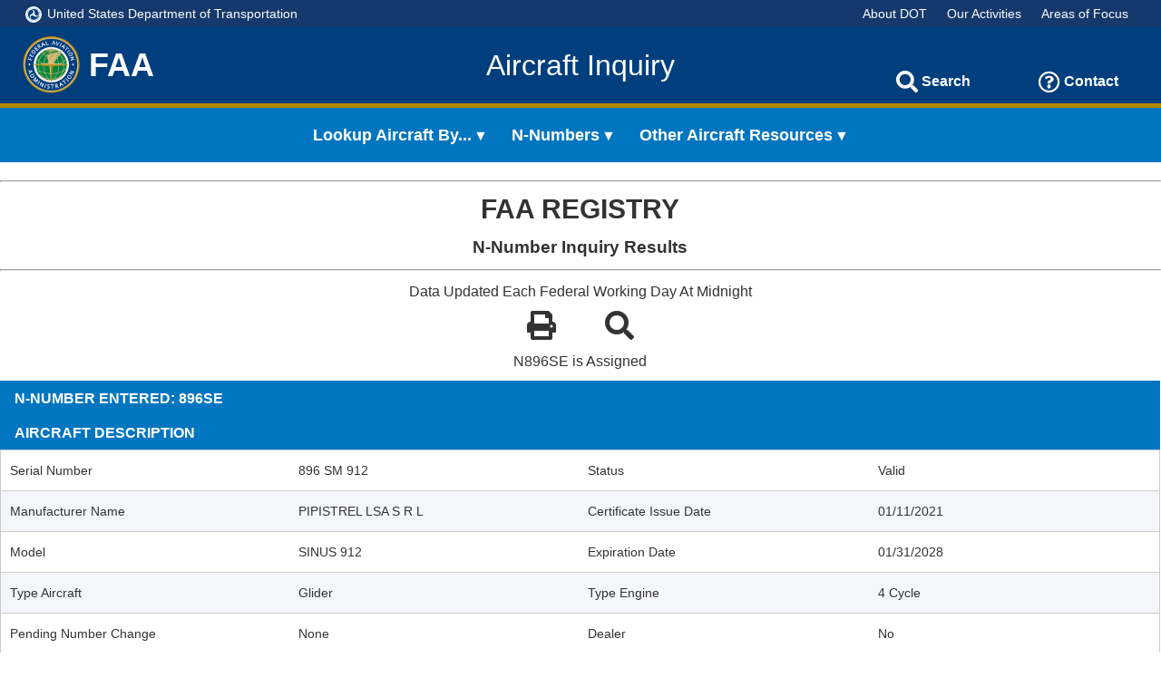

--- FILE ---
content_type: text/html; charset=utf-8
request_url: https://registry.faa.gov/AircraftInquiry/Search/NNumberResult?nNumberTxt=896SE
body_size: 31557
content:

<!DOCTYPE html>
<html lang="en">
<head>
    <title>Aircraft Inquiry</title>
    <meta name="viewport" content="width=device-width, initial-scale=1">
    <meta http-equiv="X-UA-Compatible" content="IE=edge">
    <link href="https://code.jquery.com/ui/1.10.4/themes/ui-lightness/jquery-ui.css" rel="stylesheet">
    <link rel="stylesheet" href="https://cdnjs.cloudflare.com/ajax/libs/prism/1.5.0/themes/prism.min.css">
    <script src="https://code.jquery.com/jquery-3.4.1.min.js" integrity="sha256-CSXorXvZcTkaix6Yvo6HppcZGetbYMGWSFlBw8HfCJo=" crossorigin="anonymous"></script>
    <script src="https://code.jquery.com/ui/1.12.1/jquery-ui.min.js" integrity="sha256-VazP97ZCwtekAsvgPBSUwPFKdrwD3unUfSGVYrahUqU=" crossorigin="anonymous"></script>
    <script src="https://cdnjs.cloudflare.com/ajax/libs/prism/1.17.1/prism.min.js"></script>
    <script src="https://cdnjs.cloudflare.com/ajax/libs/clipboard.js/2.0.4/clipboard.min.js"></script>
    <script type="text/javascript" src="/AircraftInquiry/javascript/utils.js"></script>
    <link href="https://cdnjs.cloudflare.com/ajax/libs/prism/1.17.1/themes/prism.min.css" rel="stylesheet">
    <link rel="stylesheet" href="https://use.fontawesome.com/releases/v5.3.1/css/all.css" integrity="sha384-mzrmE5qonljUremFsqc01SB46JvROS7bZs3IO2EmfFsd15uHvIt+Y8vEf7N7fWAU" crossorigin="anonymous">
    <link rel="shortcut icon" type="image/x-icon" href="/AircraftInquiry/images/favicon.ico">
    <link rel="stylesheet" href="/AircraftInquiry/css/devkitAll.css" type="text/css">
    <link rel="stylesheet" href="/AircraftInquiry/css/pagination.css" type="text/css" />
    <link rel="stylesheet" href="https://use.fontawesome.com/releases/v5.4.1/css/all.css" integrity="sha384-5sAR7xN1Nv6T6+dT2mhtzEpVJvfS3NScPQTrOxhwjIuvcA67KV2R5Jz6kr4abQsz" crossorigin="anonymous">
    <link rel="stylesheet" href="/AircraftInquiry/css/Print.css" type="text/css" media="print" />

    
    <script type="text/javascript">
        function NewSearchClick() {
            window.location.href =  '/AircraftInquiry/Search/NNumberInquiry';

        }
        function PrintClick() {
            window.print();
        }
        function myFunction() {
            var div = document.getElementById('mainDiv');
            var paragraph = document.getElementById('warningTxt');
            var btn = document.getElementById('btn2');

            div.style.display = div.style.display === 'block' ? 'none' : 'block';
            paragraph.style.display = paragraph.style.display === 'none' ? 'block' : 'none';
            btn.style.display = btn.style.display === 'none' ? 'block' : 'none';

        }

        $('#btn2').on('click', function () {
            $('#mainDiv').toggle();
            $('#btn2').toggle();
            $('#warningTxt').toggle();
        })
    </script>

</head>

<body class="newBody">
    <script>
        if (window.devicePixelRatio > 1.0 && navigator.userAgent.search("Chrome") > -1) {
            $("body").addClass("zoomout");
        }

        function Search() {
            var query = document.getElementById("searchField").value;
            window.location.href = "https://www.faa.gov/search/?omni=MainSearch&q=" + query;
        }

        function HandleKeyEvent(e) {
            if (e.keyCode == 13) {
                Search();
            }
        }
    </script>
    <div class="devkit-dot-microbar-wrapper">
        <div class="devkit-dot-microbar">
            <div class="dot-logo-wrapper"><a href="https://www.transportation.gov/"><img class="logo-dot" src="/AircraftInquiry/images/DOT-name-logo.svg" alt="DOT logo" aria-describedby="dot-logo-title"> <span class="dot-logo-title" id="dot-logo-title">United States Department of Transportation</span></a>            </div>
            <div class="dot-links-wrapper">
                <ul class="dot-links">
                    <li class="dot-link"><a href="https://www.transportation.gov/about">About DOT</a></li>
                    <li class="dot-link"><a href="https://www.transportation.gov/our-activities">Our Activities</a></li>
                    <li class="dot-link"><a href="https://www.transportation.gov/areas-of-focus">Areas of Focus</a></li>
                </ul>
            </div>
        </div>
    </div>

    <div class="ext-header-wrapper">
        <header class="ext-header">
            <div class="devkit-mobile-menu" tabindex="0">
                <div class="devkit-icon-wrapper"><i class="fa fa-bars" aria-hidden="true" title="Menu"></i><span class="devkit-menu-text"></span></div>
            </div>
            <div class="devkit-menu-overlay">
                <nav class="devkit-mobile-menu-items">
                    <ul class="devkit-nav-links" role="menubar">
                        <li class="devkit-nav-link" role="none">
                            <a class="devkit-main-menu-link" role="menuitem" aria-haspopup="true" aria-expanded="false" tabindex="0">Lookup Aircraft By...</a>
                            <ul class="submenu-nav" role="menu" aria-label="Navigation link">
                                <li class="devkit-inner-nav-link" role="none"><a class="devkit-submenu-link" role="menuitem" href="/AircraftInquiry/Search/NNumberInquiry">N-Number</a></li>
                                <li class="devkit-inner-nav-link" role="none"><a class="devkit-submenu-link" role="menuitem" href="/AircraftInquiry/Search/SerialNumberInquiry">Serial Number</a></li>
                                <li class="devkit-inner-nav-link" role="none"><a class="devkit-submenu-link" role="menuitem" href="/AircraftInquiry/Search/NameInquiry">Name</a></li>
                                <li class="devkit-inner-nav-link" role="none"><a class="devkit-submenu-link" role="menuitem" href="/AircraftInquiry/Search/MakeModelInquiry">Make / Model</a></li>
                                <li class="devkit-inner-nav-link" role="none"><a class="devkit-submenu-link" role="menuitem" href="/AircraftInquiry/Search/EngineReferenceInquiry">Engine</a></li>
                                <li class="devkit-inner-nav-link" role="none"><a class="devkit-submenu-link" role="menuitem" href="/AircraftInquiry/Search/DealerInquiry">Dealer</a></li>
                                <li class="devkit-inner-nav-link" role="none"><a class="devkit-submenu-link" role="menuitem" href="/AircraftInquiry/Search/DocumentIndexInquiry">Document Index</a></li>
                                <li class="devkit-inner-nav-link" role="none"><a class="devkit-submenu-link" role="menuitem" href="/AircraftInquiry/Search/StateCountyInquiry">State and County</a></li>
                                <li class="devkit-inner-nav-link" role="none"><a class="devkit-submenu-link" role="menuitem" href="/AircraftInquiry/Search/CountryInquiry">Territory and Country</a></li>
                            </ul>
                        </li>
                        
                        <li class="devkit-nav-link" role="none">
                            <a class="devkit-main-menu-link" role="menuitem" aria-haspopup="true" aria-expanded="false" tabindex="0">N-Numbers</a>
                            <ul class="submenu-nav" role="menu" aria-label="Navigation link">
                                <li class="devkit-inner-nav-link" role="none"><a class="devkit-submenu-link" role="menuitem" href="/AircraftInquiry/Search/NNumberAvailabilityInquiry">N-Number Availability</a></li>
                                <li class="devkit-inner-nav-link" role="none"><a class="devkit-submenu-link" role="menuitem" href="http://aircraft.faa.gov/e.gov/NN/reserve.aspx">Request Special N-Number Online</a></li>
                                <li class="devkit-inner-nav-link" role="none"><a class="devkit-submenu-link" role="menuitem" href="https://www.faa.gov/licenses_certificates/aircraft_certification/aircraft_registry/special_registration_numbers/">Request Special N-Number In Writing</a></li>
                                <li class="devkit-inner-nav-link" role="none"><a class="devkit-submenu-link" role="menuitem" href="https://aircraft.faa.gov/e.gov/nr/">Request Special N-Number Online Renewal</a></li>
                                <li class="devkit-inner-nav-link" role="none"><a class="devkit-submenu-link" role="menuitem" href="https://aircraft.faa.gov/e.gov/nd/">Request For Aircraft Records</a></li>
                                <li class="devkit-inner-nav-link" role="none"><a class="devkit-submenu-link" role="menuitem" href="https://www.faa.gov/licenses_certificates/aircraft_certification/aircraft_registry/special_nnumbers/">N-Number Format</a></li>
                            </ul>
                        </li>
                        <li class="devkit-nav-link" role="none">
                            <a class="devkit-main-menu-link" role="menuitem" aria-haspopup="true" aria-expanded="false" tabindex="0">Other Aircraft Resources</a>
                            <ul class="submenu-nav" role="menu" aria-label="Navigation link">
                                <li class="devkit-inner-nav-link" role="none"><a class="devkit-submenu-link" role="menuitem" href="https://www.faa.gov/licenses_certificates/aircraft_certification/aircraft_registry/">Aircraft Registration</a></li>
                                <li class="devkit-inner-nav-link" role="none"><a class="devkit-submenu-link" role="menuitem" href="https://www.faa.gov/licenses_certificates/aircraft_certification/aircraft_registry/releasable_aircraft_download/">Downloadable Aircraft Database</a></li>
                                <li class="devkit-inner-nav-link" role="none"><a class="devkit-submenu-link" role="menuitem" href="/AircraftInquiry/Search/Definitions">Definitions</a></li>
                            </ul>
                        </li>

                    </ul>
                </nav>
                <div class="devkit-close-menu"><i class="fa fa-times" aria-hidden="true" title="Close" aria-label="Close" tabindex="0"></i></div>
                <div class="devkit-close-menu"><i class="fa fa-times" aria-hidden="true" title="Close" aria-label="Close" tabindex="0"></i></div>
            </div>
            <div class="devkit-ext-site-logo">
                <img class="devkit-logo-faa" src="/AircraftInquiry/images/FAA-logo.svg" alt="FAA logo" aria-describedby="devkit-logo-title">
                <div class="devkit-logo-title" id="devkit-logo-title">FAA</div>
            </div>
            <div class="devkit-ext-app-title" style="grid-column:8/ span 9"<a><a href="/AircraftInquiry" style="align-self:center">Aircraft Inquiry</a></a></div>
            <div class="devkit-search-wrapper" id="devkit-search-wrapper">
                <input class="devkit-header-search-input" type="text" placeholder="Search" aria-label="Search" role="search" id="searchField" onkeypress="return HandleKeyEvent(event)">
                <button class="devkit-btn-search" type="submit" aria-label="Search" onclick="Search()">Search</button>
                <button class="devkit-search-icon" title="Search"><i class="fa fa-search" title="Search icon" aria-label="Search Icon"></i></button>
                <button class="devkit-close-search" aria-label="close" title="Close"><i class="fa fa-times" title="Close" aria-label="Close"></i></button>
            </div>
            <div class="devkit-ext-toolbar-wrapper" id="devkit-toolbar-wrapper">
                <div class="devkit-toolbar-icon" id="devkit-search-icon-wrapper"><i class="fa fa-search" title="Search" aria-label="Search" aria-haspopup="true" aria-controls="devkit-search-wrapper" tabindex="0"></i><span class="devkit-tool-bar-text devkit-search-text" aria-label="Search">Search</span></div>
                <div class="devkit-toolbar-icon" id="devkit-help-icon-wrapper" aria-haspopup="true" aria-controls="devkit-help-content-wrapper" tabindex="0">
                    <i class="far fa-question-circle" aria-hidden="true" title="Contact" aria-label="Contact"></i><span class="devkit-tool-bar-text" aria-label="Contact">Contact</span>
                    <div class="devkit-ext-help-content-wrapper" id="devkit-help-content-wrapper">
                        <div class="devkit-help-item-wrapper">
                            <span class="item-content"><a href="http://www.faa.gov/licenses_certificates/aircraft_certification/aircraft_registry/contact_aircraft_certification/">Aircraft Registration Branch</a></span><br />
                        </div>
                    </div>
                </div>
            </div>
        </header>
    </div>
    <nav class="devkit-ext-nav-wrapper" role="navigation">
        <ul class="devkit-nav-links" role="menubar">
            <li class="devkit-nav-link" role="none">
                <a class="devkit-main-menu-link" role="menuitem" aria-haspopup="true" aria-expanded="false" tabindex="0">Lookup Aircraft By...</a>
                <ul class="submenu-nav" role="menu" aria-label="Navigation link">
                    <li class="devkit-inner-nav-link" role="none"><a class="devkit-submenu-link" role="menuitem" href="/AircraftInquiry/Search/NNumberInquiry">N-Number</a></li>
                    <li class="devkit-inner-nav-link" role="none"><a class="devkit-submenu-link" role="menuitem" href="/AircraftInquiry/Search/SerialNumberInquiry">Serial Number</a></li>
                    <li class="devkit-inner-nav-link" role="none"><a class="devkit-submenu-link" role="menuitem" href="/AircraftInquiry/Search/NameInquiry">Name</a></li>
                    <li class="devkit-inner-nav-link" role="none"><a class="devkit-submenu-link" role="menuitem" href="/AircraftInquiry/Search/MakeModelInquiry">Make / Model</a></li>
                    <li class="devkit-inner-nav-link" role="none"><a class="devkit-submenu-link" role="menuitem" href="/AircraftInquiry/Search/EngineReferenceInquiry">Engine</a></li>
                    <li class="devkit-inner-nav-link" role="none"><a class="devkit-submenu-link" role="menuitem" href="/AircraftInquiry/Search/DealerInquiry">Dealer</a></li>
                    <li class="devkit-inner-nav-link" role="none"><a class="devkit-submenu-link" role="menuitem" href="/AircraftInquiry/Search/DocumentIndexInquiry">Document Index</a></li>
                    <li class="devkit-inner-nav-link" role="none"><a class="devkit-submenu-link" role="menuitem" href="/AircraftInquiry/Search/StateCountyInquiry">State and County</a></li>
                    <li class="devkit-inner-nav-link" role="none"><a class="devkit-submenu-link" role="menuitem" href="/AircraftInquiry/Search/CountryInquiry">Territory and Country</a></li>
                </ul>
            </li>
           
            <li class="devkit-nav-link" role="none">
                <a class="devkit-main-menu-link" role="menuitem" aria-haspopup="true" aria-expanded="false" tabindex="0">N-Numbers</a>
                <ul class="submenu-nav" role="menu" aria-label="Navigation link">
                    <li class="devkit-inner-nav-link" role="none"><a class="devkit-submenu-link" role="menuitem" href="/AircraftInquiry/Search/NNumberAvailabilityInquiry">N-Number Availability</a></li>
                    <li class="devkit-inner-nav-link" role="none"><a class="devkit-submenu-link" role="menuitem" href="http://aircraft.faa.gov/e.gov/NN/reserve.aspx">Request Special N-Number Online</a></li>
                    <li class="devkit-inner-nav-link" role="none"><a class="devkit-submenu-link" role="menuitem" href="https://www.faa.gov/licenses_certificates/aircraft_certification/aircraft_registry/special_registration_numbers/">Request Special N-Number In Writing</a></li>
                    <li class="devkit-inner-nav-link" role="none"><a class="devkit-submenu-link" role="menuitem" href="https://aircraft.faa.gov/e.gov/nr/">Request Special N-Number Online Renewal</a></li>
                    <li class="devkit-inner-nav-link" role="none"><a class="devkit-submenu-link" role="menuitem" href="https://aircraft.faa.gov/e.gov/nd/">Request For Aircraft Records</a></li>
                    <li class="devkit-inner-nav-link" role="none"><a class="devkit-submenu-link" role="menuitem" href="https://www.faa.gov/licenses_certificates/aircraft_certification/aircraft_registry/special_nnumbers/">N-Number Format</a></li>
                </ul>
            </li>
            <li class="devkit-nav-link" role="none">
                <a class="devkit-main-menu-link" role="menuitem" aria-haspopup="true" aria-expanded="false" tabindex="0">Other Aircraft Resources</a>
                <ul class="submenu-nav" role="menu" aria-label="Navigation link">
                    <li class="devkit-inner-nav-link" role="none"><a class="devkit-submenu-link" role="menuitem" href="https://www.faa.gov/licenses_certificates/aircraft_certification/aircraft_registry/">Aircraft Registration</a></li>
                    <li class="devkit-inner-nav-link" role="none"><a class="devkit-submenu-link" role="menuitem" href="https://www.faa.gov/licenses_certificates/aircraft_certification/aircraft_registry/releasable_aircraft_download/">Downloadable Aircraft Database</a></li>
                    <li class="devkit-inner-nav-link" role="none"><a class="devkit-submenu-link" role="menuitem" href="/AircraftInquiry/Home/Definitions">Definitions</a></li>
                </ul>
            </li>
        </ul>
    </nav>

    <main class="devkit-main-wrapper devkit-no-border" id="main-content">
        <div class="devkit-main-content-wrapper" style="grid-column: 1/ span 100">




<div id="mainDiv">

    <hr />
    <div style="text-align:center">
        <h1>FAA REGISTRY</h1>
        <h3><b>N-Number Inquiry Results</b></h3>
    </div>
    <hr />
    <div class="noprint" style="text-align:center">
        <p>Data Updated Each Federal Working Day At Midnight</p>
        <a onclick="PrintClick();" style="margin:25px;"><i class="fas fa-print" style="font-size:32px; cursor:pointer;"></i></a>


        <a onclick="NewSearchClick();" style="margin:25px;"><i class="fas fa-search" style="font-size:32px; cursor:pointer;"></i></a>
            <p>N896SE is Assigned</p>
    </div>


            <div class="devkit-simple-table-wrapper">
                <table class="devkit-table">
                    <caption class="devkit-table-title">N-Number Entered: 896se</caption>

                    <caption class="devkit-table-title">Aircraft Description</caption>
                    <tbody>
                        <tr class="devkit-table-row" scope="row">
                            <td data-label="">Serial Number</td>
                            <td data-label="Serial Number">896 SM 912                    </td>
                            <td data-label="">Status</td>
                            <td data-label="Status">Valid</td>
                        </tr>
                        <tr class="devkit-table-row" scope="row">
                            <td data-label="">Manufacturer Name</td>
                            <td data-label="Manufacturer Name">PIPISTREL LSA S R L           </td>
                            <td data-label="">Certificate Issue Date</td>
                            <td data-label="Certificate Issue Date">01/11/2021</td>
                        </tr>
                        <tr class="devkit-table-row" scope="row">
                            <td data-label="">Model</td>
                            <td data-label="Model">SINUS 912           </td>
                            <td data-label="">Expiration Date</td>
                            <td data-label="Expiration Date">01/31/2028</td>
                        </tr>
                        <tr class="devkit-table-row" scope="row">
                            <td data-label="">Type Aircraft</td>
                            <td data-label="Aircraft Type">Glider</td>
                            <td data-label="">Type Engine</td>
                            <td data-label="Engine Type">4 Cycle</td>
                        </tr>
                        <tr class="devkit-table-row" scope="row">
                            <td data-label="">Pending Number Change</td>
                            <td data-label="Pending Number Change">None</td>
                            <td data-label="">Dealer</td>
                            <td data-label="Dealer">No</td>
                        </tr>
                        <tr class="devkit-table-row" scope="row">
                            <td data-label="">Date Change Authorized</td>
                            <td data-label="Date Change Authorized">None</td>
                            <td data-label="">Mode S Code (base 8 / Oct)</td>
                            <td data-label="Mode S Code (Base 8 / oct)">53056463</td>
                        </tr>
                        <tr class="devkit-table-row" scope="row">
                            <td data-label="">MFR Year</td>
                            <td data-label="Mfr Year">2018</td>
                            <td data-label="">Mode S Code (Base 16 / Hex)</td>
                            <td data-label="Mode S Code (Base 16 / Hex)">AC5D33</td>
                        </tr>
                        <tr class="devkit-table-row" scope="row">
                            <td data-label="">Type Registration</td>
                            <td data-label="Type Registration">Co-Owned</td>
                            <td data-label="">Fractional Owner</td>
                            <td data-label="Fractional Owner">NO </td>
                        </tr>
                    </tbody>
                </table>
            </div>
            <div class="devkit-simple-table-wrapper">
                <table class="devkit-table">
                    <caption class="devkit-table-title">Registered Owner</caption>
                    <caption style="color:red; font-weight:bolder">
                        
                        </caption>
                    <tbody>
                        <tr class="devkit-table-row" scope="row">
                            <td data-label="" colspan="1">Name</td>
                            <td data-label="Name" colspan="3">FREED MICHAEL LOUIS                                </td>
                        </tr>
                        <tr class="devkit-table-row" scope="row">
                            <td data-label="" colspan="1">Street</td>
                            <td data-label="Street" colspan="3">15552 SORBONNE ST                </td>
                        </tr>
                        <tr class="devkit-table-row" scope="row">
                            <td data-label="">City</td>
                            <td data-label="City">SYLMAR            </td>
                            <td data-label="">State</td>
                            <td data-label="State">CALIFORNIA     </td>
                        </tr>
                        <tr class="devkit-table-row" scope="row">
                            <td data-label="">County</td>
                            <td data-label="County">LOS ANGELES         </td>
                            <td data-label="">Zip Code</td>
                            <td data-label="Zip Code">91342-1131</td>
                        </tr>
                        <tr class="devkit-table-row" scope="row">
                            <td data-label="" colspan="1">Country</td>
                            <td data-label="Country" colspan="3">UNITED STATES  </td>
                        </tr>
                    </tbody>
                </table>
            </div>
            <div class="devkit-simple-table-wrapper">
                <table class="devkit-table">
                    <caption class="devkit-table-title">
                        Airworthiness 
                    </caption>
                    <caption style="color:red; font-weight:bolder">
                        INFORMATION PROVIDED HERE SHOULD NOT BE USED TO DETERMINE THE AIRWORTHINESS OF AN AIRCRAFT.
                        <br />Refer to 14 CFR Parts 39, 43, 91, and FAA Order 8130.2 for airworthiness regulations and guidance.

                    </caption>
                    <tbody>
                        <tr class="devkit-table-row" scope="row">
                            <td data-label="">Type Certificate Data Sheet</td>
                            <td data-label="Type Certificate Data Sheet">None</td>
                            <td data-label="">Type Certificate Holder</td>
                            <td data-label="Type Certificate Holder">None</td>
                        </tr>
                        <tr class="devkit-table-row" scope="row">
                            <td data-label="">Engine Manufacturer</td>
                            <td data-label="Engine Manufacturer">ROTAX     </td>
                            <td data-label="">Classification</td>
                            <td data-label="Classification">Experimental</td>

                        </tr>
                        <tr class="devkit-table-row" scope="row">
                            <td data-label="">Engine Model</td>
                            <td data-label="Engine Model">912UL2       </td>
                            <td data-label="">Category</td>
                            <td data-label="Category">
Exhibition                            </td>
                        </tr>
                        <tr class="devkit-table-row" scope="row">
                            <td data-label="">A/W Date</td>
                            <td data-label="A/W Date">04/09/2018</td>
                            <td data-label="">Exception Code</td>
                            <td data-label="Exception Code">No</td>
                        </tr>
                        <tr class="devkit-table-row" scope="row" style="font-size:11px">
                            <td data-label="" colspan="4">
                                The information contained in this record should be the most current Airworthiness information available in the historical aircraft record. However, this data alone does not provide the basis
                                for a determination regarding the <br />airworthiness of an aircraft or the current aircraft configuration. For specific information, you may request a copy of the aircraft record at
                                <a href="https://aircraft.faa.gov/e.gov/ND">https://aircraft.faa.gov/e.gov/ND/ </a>
                            </td>
                        </tr>
                    </tbody>
                </table>
            </div>
            <div class="devkit-simple-table-wrapper">
                <table class="devkit-table">
                    <caption class="devkit-table-title">Other Owner Names</caption>
                    <tbody>
                                    <tr class="devkit-table-row" scope="row">
                                        <td data-label="Name" colspan="4">AMIRAM DAVID                                      </td>
                                    </tr>

                    </tbody>
                </table>
            </div>
            <div class="devkit-simple-table-wrapper">
                <table class="devkit-table">
                    <caption class="devkit-table-title">Temporary Certificates</caption>
                    <tbody>
                                <tr class="devkit-table-row" scope="row">
                                    <td data-label="" colspan="4">None</td>
                                </tr>
                    </tbody>
                </table>
            </div>
            <div class="devkit-simple-table-wrapper">
                <table class="devkit-table">
                    <caption class="devkit-table-title">Fuel Modifications</caption>
                    <tbody>
                                <tr class="devkit-table-row" scope="row">
                                    <td data-label="" colspan="4">None</td>
                                </tr>
                    </tbody>
                </table>
            </div>




</div>



        </div>
    </main>

    <table border="1">
        <tr>
            <td>
                <div style=" font-weight: bold; padding: 3em; border: thin ">
                    <div class="devkit-modal-body" id="devkit-modal-body" style="font-style:italic; font-weight:bold">
                        <p>
                            You are accessing a U.S. Government authorized information system, which includes (1) this computer, (2) this computer network,
                            (3) all computers connected to this network, (4) all devices and storage media attached to this network or to a computer on this network, and
                            (5) all cloud services and hosting environments supporting this information system.
                            This information system is provided for U.S. Government-authorized use only.
                        </p>

                        <p>Unauthorized or improper use of this system may result in disciplinary action, as well as civil and criminal penalties.
                        <p>
                            By logging in and using this information system, you understand and consent to the following:
                        </p>
                        <ul>
                            <li>You have no reasonable expectation of privacy regarding communications or data transiting or stored on this information system.</li>
                            <li>At any time, and for any lawful Government purpose, communication between the user and this information system, data transiting to/from the system, or stored on this system is subject to monitoring, interception, and search.</li>
                            <li>Any communications or data transiting or stored on this information system may be disclosed or used for any lawful Government purpose.</li>
                        </ul>

                    </div>
                </div>
            </td>
        </tr>
    </table>

    

    <br />
    <br />


    <div class="devkit-ext-no-footer-wrapper"></div>

    <div class="devkit-ext-btmbar-wrapper">
        <div class="devkit-ext-btmbar">
            <div class="btmbar-content">
                <div class="logo-addr-wrapper">
                    <img src="/AircraftInquiry/images/DOT-logo.svg" alt="D O T Triskelion">
                    <div class="faa-addr">
                        <p>U.S. Department of Transportation</p>
                        <p>Federal Aviation Administration</p>
                        <p>800 Independence Avenue, SW</p>
                        <p>Washington, DC 20591</p>
                        <p>(866) TELL-FAA | (866) 835-5322</p>
                    </div>
                </div>
                <div class="btmbar-col">
                    <ul>
                        <li><a href="https://www.faa.gov/privacy/">Privacy Policy</a></li>
                        <li><a href="https://www.faa.gov/accessibility/">Accessibility</a></li>
                    </ul>
                </div>
            </div>
        </div>
    </div>

            <script type="text/javascript" src="https://www.faa.gov/script/omniture/appMeasurement.js"></script>

</body>
</html>


--- FILE ---
content_type: text/css
request_url: https://registry.faa.gov/AircraftInquiry/css/pagination.css
body_size: 954
content:
body {
}
.pagination2center {
    text-align: center;
}

.pagination2 {
    display: inline-block;
    text-align: center;
}
    .pagination2 ul{
        margin-top:0px;
    }
    .pagination2 li {
        color: black;
        float: left;
        padding: 8px 16px;
        text-decoration: none;
        border: 1px solid #ddd;
        list-style-type: none;
    }

        .pagination2 li.disabled {
            margin: 0px;
        }

        .pagination2 li.active {
            background-color: #003e7e;
            color: white;
            /*border: 1px solid #4CAF50;*/
        }

        .pagination2 li:hover:not(.active) {
            background-color: #ddd;
        }

        .pagination2 li:first-child {
            border-top-left-radius: 5px;
            border-bottom-left-radius: 5px;
        }

        .pagination2 li:last-child {
            border-top-right-radius: 5px;
            border-bottom-right-radius: 5px;
        }

--- FILE ---
content_type: text/css
request_url: https://registry.faa.gov/AircraftInquiry/css/Print.css
body_size: 730
content:
/* Remove unwanted elements */
#header, #nav, #devkit-left-nav-link-wrapper, #devkit-nav-heading, #devkit-left-nav-links, .pagination2center,
.ext-header-wrapper, #devkit-mobile-menu, .devkit-mobile-menu-items, .devkit-warning-message-wrapper, .devkit-info-message-wrapper,
.devkit-error-message-wrapper, .devkit-ext-btmbar-wrapper, #tblCheckboxes, .noprint {
    display: none;
}

/* Ensure the content spans the full width */
#container, #container2, .devkit-simple-table-wrapper {
    width: 100%;
    margin: 0;
    float: none;
}

/* Change text colour to black (useful for light text on a dark background) */
.lighttext {
    color: #000
}

/* Improve colour contrast of links */
a:link, a:visited {
    color: #781351
}


--- FILE ---
content_type: text/javascript;charset=utf-8
request_url: https://www.faa.gov/script/omniture/appMeasurement.js
body_size: 28362
content:

/*
Adobe Visitor API for JavaScript version: 2.1.0
Copyright 1996-2015 Adobe, Inc. All Rights Reserved
*/
function Visitor(q,w){function x(d){return function(b){b=b||s.location.href;try{var c=a.Xa(b,d);if(c)return m.Hb(c)}catch(e){}}}function B(a){function b(a,d,b){b=b?b+="|":b;return b+(a+"="+encodeURIComponent(d))}for(var c="",e=0,f=a.length;e<f;e++){var g=a[e],h=g[0],g=g[1];g!=j&&g!==u&&(c=b(h,g,c))}return function(a){var d=m.Da(),a=a?a+="|":a;return a+("TS="+d)}(c)}if(!q)throw"Visitor requires Adobe Marketing Cloud Org ID";var a=this;a.version="2.1.0";var s=window,l=s.Visitor;l.version=a.version;
s.s_c_in||(s.s_c_il=[],s.s_c_in=0);a._c="Visitor";a._il=s.s_c_il;a._in=s.s_c_in;a._il[a._in]=a;s.s_c_in++;a.na={La:[]};var v=s.document,j=l.Pb;j||(j=null);var F=l.Qb;F||(F=void 0);var i=l.Va;i||(i=!0);var k=l.Sa;k||(k=!1);var n={r:!!s.postMessage,Ra:1,ea:864E5,ba:"adobe_mc",ca:"adobe_mc_sdid",w:/^[0-9a-fA-F\-]+$/,Qa:5,Ta:/^\d+$/,fa:/vVersion\|((\d+\.)?(\d+\.)?(\*|\d+))(?=$|\|)/};a.Rb=n;a.ka=function(a){var b=0,c,e;if(a)for(c=0;c<a.length;c++)e=a.charCodeAt(c),b=(b<<5)-b+e,b&=b;return b};a.u=function(a,
b){var c="0123456789",e="",f="",g,h,j=8,k=10,l=10;b===o&&(y.isClientSideMarketingCloudVisitorID=i);if(1==a){c+="ABCDEF";for(g=0;16>g;g++)h=Math.floor(Math.random()*j),e+=c.substring(h,h+1),h=Math.floor(Math.random()*j),f+=c.substring(h,h+1),j=16;return e+"-"+f}for(g=0;19>g;g++)h=Math.floor(Math.random()*k),e+=c.substring(h,h+1),0==g&&9==h?k=3:(1==g||2==g)&&10!=k&&2>h?k=10:2<g&&(k=10),h=Math.floor(Math.random()*l),f+=c.substring(h,h+1),0==g&&9==h?l=3:(1==g||2==g)&&10!=l&&2>h?l=10:2<g&&(l=10);return e+
f};a.Ya=function(){var a;!a&&s.location&&(a=s.location.hostname);if(a)if(/^[0-9.]+$/.test(a))a="";else{var b=a.split("."),c=b.length-1,e=c-1;1<c&&2>=b[c].length&&(2==b[c-1].length||0>",ac,ad,ae,af,ag,ai,al,am,an,ao,aq,ar,as,at,au,aw,ax,az,ba,bb,be,bf,bg,bh,bi,bj,bm,bo,br,bs,bt,bv,bw,by,bz,ca,cc,cd,cf,cg,ch,ci,cl,cm,cn,co,cr,cu,cv,cw,cx,cz,de,dj,dk,dm,do,dz,ec,ee,eg,es,et,eu,fi,fm,fo,fr,ga,gb,gd,ge,gf,gg,gh,gi,gl,gm,gn,gp,gq,gr,gs,gt,gw,gy,hk,hm,hn,hr,ht,hu,id,ie,im,in,io,iq,ir,is,it,je,jo,jp,kg,ki,km,kn,kp,kr,ky,kz,la,lb,lc,li,lk,lr,ls,lt,lu,lv,ly,ma,mc,md,me,mg,mh,mk,ml,mn,mo,mp,mq,mr,ms,mt,mu,mv,mw,mx,my,na,nc,ne,nf,ng,nl,no,nr,nu,nz,om,pa,pe,pf,ph,pk,pl,pm,pn,pr,ps,pt,pw,py,qa,re,ro,rs,ru,rw,sa,sb,sc,sd,se,sg,sh,si,sj,sk,sl,sm,sn,so,sr,st,su,sv,sx,sy,sz,tc,td,tf,tg,th,tj,tk,tl,tm,tn,to,tp,tr,tt,tv,tw,tz,ua,ug,uk,us,uy,uz,va,vc,ve,vg,vi,vn,vu,wf,ws,yt,".indexOf(","+
b[c]+","))&&e--;if(0<e)for(a="";c>=e;)a=b[c]+(a?".":"")+a,c--}return a};a.cookieRead=function(a){var a=encodeURIComponent(a),b=(";"+v.cookie).split(" ").join(";"),c=b.indexOf(";"+a+"="),e=0>c?c:b.indexOf(";",c+1);return 0>c?"":decodeURIComponent(b.substring(c+2+a.length,0>e?b.length:e))};a.cookieWrite=function(d,b,c){var e=a.cookieLifetime,f,b=""+b,e=e?(""+e).toUpperCase():"";c&&"SESSION"!=e&&"NONE"!=e?(f=""!=b?parseInt(e?e:0,10):-60)?(c=new Date,c.setTime(c.getTime()+1E3*f)):1==c&&(c=new Date,f=
c.getYear(),c.setYear(f+2+(1900>f?1900:0))):c=0;return d&&"NONE"!=e?(v.cookie=encodeURIComponent(d)+"="+encodeURIComponent(b)+"; path=/;"+(c?" expires="+c.toGMTString()+";":"")+(a.cookieDomain?" domain="+a.cookieDomain+";":""),a.cookieRead(d)==b):0};a.h=j;a.z=function(a,b){try{"function"==typeof a?a.apply(s,b):a[1].apply(a[0],b)}catch(c){}};a.M=function(d,b){b&&(a.h==j&&(a.h={}),a.h[d]==F&&(a.h[d]=[]),a.h[d].push(b))};a.t=function(d,b){if(a.h!=j){var c=a.h[d];if(c)for(;0<c.length;)a.z(c.shift(),b)}};
a.s=function(a,b,c,e){c=encodeURIComponent(b)+"="+encodeURIComponent(c);b=m.Fb(a);a=m.wb(a);if(-1===a.indexOf("?"))return a+"?"+c+b;var f=a.split("?"),a=f[0]+"?",e=m.ib(f[1],c,e);return a+e+b};a.Xa=function(a,b){var c=RegExp("[\\?&#]"+b+"=([^&#]*)").exec(a);if(c&&c.length)return decodeURIComponent(c[1])};a.eb=x(n.ba);a.fb=x(n.ca);a.ha=function(){var d=a.fb(void 0);d&&d.SDID&&d[G]===q&&(a._supplementalDataIDCurrent=d.SDID,a._supplementalDataIDCurrentConsumed.SDID_URL_PARAM=i)};a.ga=function(){var d=
a.eb();if(d&&d.TS&&!(Math.floor((m.Da()-d.TS)/60)>n.Qa||d[G]!==q)){var b=d[o],c=a.setMarketingCloudVisitorID;b&&b.match(n.w)&&c(b);a.j(t,-1);d=d[r];b=a.setAnalyticsVisitorID;d&&d.match(n.w)&&b(d)}};a.cb=function(d){function b(d){m.Ga(d)&&a.setCustomerIDs(d)}function c(d){d=d||{};a._supplementalDataIDCurrent=d.supplementalDataIDCurrent||"";a._supplementalDataIDCurrentConsumed=d.supplementalDataIDCurrentConsumed||{};a._supplementalDataIDLast=d.supplementalDataIDLast||"";a._supplementalDataIDLastConsumed=
d.supplementalDataIDLastConsumed||{}}if(d)try{if(d=m.Ga(d)?d:m.Gb(d),d[a.marketingCloudOrgID]){var e=d[a.marketingCloudOrgID];b(e.customerIDs);c(e.sdid)}}catch(f){throw Error("`serverState` has an invalid format.");}};a.l=j;a.$a=function(d,b,c,e){b=a.s(b,"d_fieldgroup",d,1);e.url=a.s(e.url,"d_fieldgroup",d,1);e.m=a.s(e.m,"d_fieldgroup",d,1);y.d[d]=i;e===Object(e)&&e.m&&"XMLHttpRequest"===a.pa.F.G?a.pa.rb(e,c,d):a.useCORSOnly||a.ab(d,b,c)};a.ab=function(d,b,c){var e=0,f=0,g;if(b&&v){for(g=0;!e&&2>
g;){try{e=(e=v.getElementsByTagName(0<g?"HEAD":"head"))&&0<e.length?e[0]:0}catch(h){e=0}g++}if(!e)try{v.body&&(e=v.body)}catch(k){e=0}if(e)for(g=0;!f&&2>g;){try{f=v.createElement(0<g?"SCRIPT":"script")}catch(l){f=0}g++}}!b||!e||!f?c&&c():(f.type="text/javascript",f.src=b,e.firstChild?e.insertBefore(f,e.firstChild):e.appendChild(f),e=a.loadTimeout,p.d[d]={requestStart:p.p(),url:b,xa:e,va:p.Ca(),wa:0},c&&(a.l==j&&(a.l={}),a.l[d]=setTimeout(function(){c(i)},e)),a.na.La.push(b))};a.Wa=function(d){a.l!=
j&&a.l[d]&&(clearTimeout(a.l[d]),a.l[d]=0)};a.la=k;a.ma=k;a.isAllowed=function(){if(!a.la&&(a.la=i,a.cookieRead(a.cookieName)||a.cookieWrite(a.cookieName,"T",1)))a.ma=i;return a.ma};a.b=j;a.c=j;var H=l.gc;H||(H="MC");var o=l.nc;o||(o="MCMID");var G=l.kc;G||(G="MCORGID");var I=l.hc;I||(I="MCCIDH");var M=l.lc;M||(M="MCSYNCS");var K=l.mc;K||(K="MCSYNCSOP");var L=l.ic;L||(L="MCIDTS");var C=l.jc;C||(C="MCOPTOUT");var E=l.ec;E||(E="A");var r=l.bc;r||(r="MCAID");var D=l.fc;D||(D="AAM");var A=l.dc;A||(A=
"MCAAMLH");var t=l.cc;t||(t="MCAAMB");var u=l.oc;u||(u="NONE");a.N=0;a.ja=function(){if(!a.N){var d=a.version;a.audienceManagerServer&&(d+="|"+a.audienceManagerServer);a.audienceManagerServerSecure&&(d+="|"+a.audienceManagerServerSecure);a.N=a.ka(d)}return a.N};a.oa=k;a.f=function(){if(!a.oa){a.oa=i;var d=a.ja(),b=k,c=a.cookieRead(a.cookieName),e,f,g,h,l=new Date;a.b==j&&(a.b={});if(c&&"T"!=c){c=c.split("|");c[0].match(/^[\-0-9]+$/)&&(parseInt(c[0],10)!=d&&(b=i),c.shift());1==c.length%2&&c.pop();
for(d=0;d<c.length;d+=2)if(e=c[d].split("-"),f=e[0],g=c[d+1],1<e.length?(h=parseInt(e[1],10),e=0<e[1].indexOf("s")):(h=0,e=k),b&&(f==I&&(g=""),0<h&&(h=l.getTime()/1E3-60)),f&&g&&(a.e(f,g,1),0<h&&(a.b["expire"+f]=h+(e?"s":""),l.getTime()>=1E3*h||e&&!a.cookieRead(a.sessionCookieName))))a.c||(a.c={}),a.c[f]=i}if(!a.a(r)&&m.o()&&(c=a.cookieRead("s_vi")))c=c.split("|"),1<c.length&&0<=c[0].indexOf("v1")&&(g=c[1],d=g.indexOf("["),0<=d&&(g=g.substring(0,d)),g&&g.match(n.w)&&a.e(r,g))}};a._appendVersionTo=
function(d){var b="vVersion|"+a.version,c=Boolean(d)?a._getCookieVersion(d):null;c?m.jb(c,a.version)&&(d=d.replace(n.fa,b)):d+=(d?"|":"")+b;return d};a.hb=function(){var d=a.ja(),b,c;for(b in a.b)!Object.prototype[b]&&a.b[b]&&"expire"!=b.substring(0,6)&&(c=a.b[b],d+=(d?"|":"")+b+(a.b["expire"+b]?"-"+a.b["expire"+b]:"")+"|"+c);d=a._appendVersionTo(d);a.cookieWrite(a.cookieName,d,1)};a.a=function(d,b){return a.b!=j&&(b||!a.c||!a.c[d])?a.b[d]:j};a.e=function(d,b,c){a.b==j&&(a.b={});a.b[d]=b;c||a.hb()};
a.Za=function(d,b){var c=a.a(d,b);return c?c.split("*"):j};a.gb=function(d,b,c){a.e(d,b?b.join("*"):"",c)};a.Wb=function(d,b){var c=a.Za(d,b);if(c){var e={},f;for(f=0;f<c.length;f+=2)e[c[f]]=c[f+1];return e}return j};a.Yb=function(d,b,c){var e=j,f;if(b)for(f in e=[],b)Object.prototype[f]||(e.push(f),e.push(b[f]));a.gb(d,e,c)};a.j=function(d,b,c){var e=new Date;e.setTime(e.getTime()+1E3*b);a.b==j&&(a.b={});a.b["expire"+d]=Math.floor(e.getTime()/1E3)+(c?"s":"");0>b?(a.c||(a.c={}),a.c[d]=i):a.c&&(a.c[d]=
k);c&&(a.cookieRead(a.sessionCookieName)||a.cookieWrite(a.sessionCookieName,"1"))};a.ia=function(a){if(a&&("object"==typeof a&&(a=a.d_mid?a.d_mid:a.visitorID?a.visitorID:a.id?a.id:a.uuid?a.uuid:""+a),a&&(a=a.toUpperCase(),"NOTARGET"==a&&(a=u)),!a||a!=u&&!a.match(n.w)))a="";return a};a.k=function(d,b){a.Wa(d);a.i!=j&&(a.i[d]=k);p.d[d]&&(p.d[d].Nb=p.p(),p.J(d));y.d[d]&&y.Na(d,k);if(d==H){y.isClientSideMarketingCloudVisitorID!==i&&(y.isClientSideMarketingCloudVisitorID=k);var c=a.a(o);if(!c||a.overwriteCrossDomainMCIDAndAID){c=
"object"==typeof b&&b.mid?b.mid:a.ia(b);if(!c){if(a.D){a.getAnalyticsVisitorID(j,k,i);return}c=a.u(0,o)}a.e(o,c)}if(!c||c==u)c="";"object"==typeof b&&((b.d_region||b.dcs_region||b.d_blob||b.blob)&&a.k(D,b),a.D&&b.mid&&a.k(E,{id:b.id}));a.t(o,[c])}if(d==D&&"object"==typeof b){c=604800;b.id_sync_ttl!=F&&b.id_sync_ttl&&(c=parseInt(b.id_sync_ttl,10));var e=a.a(A);e||((e=b.d_region)||(e=b.dcs_region),e&&(a.j(A,c),a.e(A,e)));e||(e="");a.t(A,[e]);e=a.a(t);if(b.d_blob||b.blob)(e=b.d_blob)||(e=b.blob),a.j(t,
c),a.e(t,e);e||(e="");a.t(t,[e]);!b.error_msg&&a.C&&a.e(I,a.C)}if(d==E){c=a.a(r);if(!c||a.overwriteCrossDomainMCIDAndAID)(c=a.ia(b))?c!==u&&a.j(t,-1):c=u,a.e(r,c);if(!c||c==u)c="";a.t(r,[c])}a.idSyncDisableSyncs?z.Ea=i:(z.Ea=k,c={},c.ibs=b.ibs,c.subdomain=b.subdomain,z.Ib(c));if(b===Object(b)){var f;a.isAllowed()&&(f=a.a(C));f||(f=u,b.d_optout&&b.d_optout instanceof Array&&(f=b.d_optout.join(",")),c=parseInt(b.d_ottl,10),isNaN(c)&&(c=7200),a.j(C,c,i),a.e(C,f));a.t(C,[f])}};a.i=j;a.v=function(d,b,
c,e,f){var g="",h,k=m.yb(d);if(a.isAllowed())if(a.f(),g=a.a(d,N[d]===i),(!g||a.c&&a.c[d])&&(!a.disableThirdPartyCalls||k)){if(d==o||d==C?h=H:d==A||d==t?h=D:d==r&&(h=E),h){if(b&&(a.i==j||!a.i[h]))a.i==j&&(a.i={}),a.i[h]=i,a.$a(h,b,function(b){a.a(d)||(p.d[h]&&(p.d[h].timeout=p.p(),p.d[h].xb=!!b,p.J(h)),b&&y.Na(h,i),b="",d==o?b=a.u(0,o):h==D&&(b={error_msg:"timeout"}),a.k(h,b))},f);a.M(d,c);if(g)return g;b||a.k(h,{id:u});return""}}else g||(d===o?(a.M(d,c),g=a.u(0,o),a.setMarketingCloudVisitorID(g)):
d===r?(a.M(d,c),g="",a.setAnalyticsVisitorID(g)):(g="",e=i));if((d==o||d==r)&&g==u)g="",e=i;c&&e&&a.z(c,[g]);return g};a._setMarketingCloudFields=function(d){a.f();a.k(H,d)};a.setMarketingCloudVisitorID=function(d){a._setMarketingCloudFields(d)};a.D=k;a.getMarketingCloudVisitorID=function(d,b){if(a.isAllowed()){a.marketingCloudServer&&0>a.marketingCloudServer.indexOf(".demdex.net")&&(a.D=i);var c=a.B("_setMarketingCloudFields");return a.v(o,c.url,d,b,c)}return""};a.bb=function(d){a.getAudienceManagerBlob(d,
i)};l.AuthState={UNKNOWN:0,AUTHENTICATED:1,LOGGED_OUT:2};a.A={};a.K=k;a.C="";a.setCustomerIDs=function(d){if(a.isAllowed()&&d){a.f();var b,c;for(b in d)if(!Object.prototype[b]&&(c=d[b]))if("object"==typeof c){var e={};c.id&&(e.id=c.id);c.authState!=F&&(e.authState=c.authState);a.A[b]=e}else a.A[b]={id:c};var d=a.getCustomerIDs(),e=a.a(I),f="";e||(e=0);for(b in d)Object.prototype[b]||(c=d[b],f+=(f?"|":"")+b+"|"+(c.id?c.id:"")+(c.authState?c.authState:""));a.C=a.ka(f);a.C!=e&&(a.K=i,a.bb(function(){a.K=
k}))}};a.getCustomerIDs=function(){a.f();var d={},b,c;for(b in a.A)Object.prototype[b]||(c=a.A[b],d[b]||(d[b]={}),c.id&&(d[b].id=c.id),d[b].authState=c.authState!=F?c.authState:l.AuthState.UNKNOWN);return d};a._setAnalyticsFields=function(d){a.f();a.k(E,d)};a.setAnalyticsVisitorID=function(d){a._setAnalyticsFields(d)};a.getAnalyticsVisitorID=function(d,b,c){if(!m.o()&&!c)return a.z(d,[""]),"";if(a.isAllowed()){var e="";c||(e=a.getMarketingCloudVisitorID(function(){a.getAnalyticsVisitorID(d,i)}));
if(e||c){var f=c?a.marketingCloudServer:a.trackingServer,g="";a.loadSSL&&(c?a.marketingCloudServerSecure&&(f=a.marketingCloudServerSecure):a.trackingServerSecure&&(f=a.trackingServerSecure));var h={};if(f){var f="http"+(a.loadSSL?"s":"")+"://"+f+"/id",e="d_visid_ver="+a.version+"&mcorgid="+encodeURIComponent(a.marketingCloudOrgID)+(e?"&mid="+encodeURIComponent(e):"")+(a.idSyncDisable3rdPartySyncing?"&d_coppa=true":""),j=["s_c_il",a._in,"_set"+(c?"MarketingCloud":"Analytics")+"Fields"],g=f+"?"+e+"&callback=s_c_il%5B"+
a._in+"%5D._set"+(c?"MarketingCloud":"Analytics")+"Fields";h.m=f+"?"+e;h.sa=j}h.url=g;return a.v(c?o:r,g,d,b,h)}}return""};a._setAudienceManagerFields=function(d){a.f();a.k(D,d)};a.B=function(d){var b=a.audienceManagerServer,c="",e=a.a(o),f=a.a(t,i),g=a.a(r),g=g&&g!=u?"&d_cid_ic=AVID%01"+encodeURIComponent(g):"";a.loadSSL&&a.audienceManagerServerSecure&&(b=a.audienceManagerServerSecure);if(b){var c=a.getCustomerIDs(),h,j;if(c)for(h in c)Object.prototype[h]||(j=c[h],g+="&d_cid_ic="+encodeURIComponent(h)+
"%01"+encodeURIComponent(j.id?j.id:"")+(j.authState?"%01"+j.authState:""));d||(d="_setAudienceManagerFields");b="http"+(a.loadSSL?"s":"")+"://"+b+"/id";e="d_visid_ver="+a.version+"&d_rtbd=json&d_ver=2"+(!e&&a.D?"&d_verify=1":"")+"&d_orgid="+encodeURIComponent(a.marketingCloudOrgID)+"&d_nsid="+(a.idSyncContainerID||0)+(e?"&d_mid="+encodeURIComponent(e):"")+(a.idSyncDisable3rdPartySyncing?"&d_coppa=true":"")+(f?"&d_blob="+encodeURIComponent(f):"")+g;f=["s_c_il",a._in,d];c=b+"?"+e+"&d_cb=s_c_il%5B"+
a._in+"%5D."+d;return{url:c,m:b+"?"+e,sa:f}}return{url:c}};a.getAudienceManagerLocationHint=function(d,b){if(a.isAllowed()&&a.getMarketingCloudVisitorID(function(){a.getAudienceManagerLocationHint(d,i)})){var c=a.a(r);!c&&m.o()&&(c=a.getAnalyticsVisitorID(function(){a.getAudienceManagerLocationHint(d,i)}));if(c||!m.o())return c=a.B(),a.v(A,c.url,d,b,c)}return""};a.getLocationHint=a.getAudienceManagerLocationHint;a.getAudienceManagerBlob=function(d,b){if(a.isAllowed()&&a.getMarketingCloudVisitorID(function(){a.getAudienceManagerBlob(d,
i)})){var c=a.a(r);!c&&m.o()&&(c=a.getAnalyticsVisitorID(function(){a.getAudienceManagerBlob(d,i)}));if(c||!m.o()){var c=a.B(),e=c.url;a.K&&a.j(t,-1);return a.v(t,e,d,b,c)}}return""};a._supplementalDataIDCurrent="";a._supplementalDataIDCurrentConsumed={};a._supplementalDataIDLast="";a._supplementalDataIDLastConsumed={};a.getSupplementalDataID=function(d,b){!a._supplementalDataIDCurrent&&!b&&(a._supplementalDataIDCurrent=a.u(1));var c=a._supplementalDataIDCurrent;a._supplementalDataIDLast&&!a._supplementalDataIDLastConsumed[d]?
(c=a._supplementalDataIDLast,a._supplementalDataIDLastConsumed[d]=i):c&&(a._supplementalDataIDCurrentConsumed[d]&&(a._supplementalDataIDLast=a._supplementalDataIDCurrent,a._supplementalDataIDLastConsumed=a._supplementalDataIDCurrentConsumed,a._supplementalDataIDCurrent=c=!b?a.u(1):"",a._supplementalDataIDCurrentConsumed={}),c&&(a._supplementalDataIDCurrentConsumed[d]=i));return c};l.OptOut={GLOBAL:"global"};a.getOptOut=function(d,b){if(a.isAllowed()){var c=a.B("_setMarketingCloudFields");return a.v(C,
c.url,d,b,c)}return""};a.isOptedOut=function(d,b,c){return a.isAllowed()?(b||(b=l.OptOut.GLOBAL),(c=a.getOptOut(function(c){a.z(d,[c==l.OptOut.GLOBAL||0<=c.indexOf(b)])},c))?c==l.OptOut.GLOBAL||0<=c.indexOf(b):j):k};a.appendVisitorIDsTo=function(d){var b=n.ba,c=B([[o,a.a(o)],[r,a.a(r)],[G,a.marketingCloudOrgID]]);try{return a.s(d,b,c)}catch(e){return d}};a.appendSupplementalDataIDTo=function(d,b){b=b||a.getSupplementalDataID(m.sb(),!0);if(!b)return d;var c=n.ca,e;e="SDID="+encodeURIComponent(b)+"|"+
(G+"="+encodeURIComponent(a.marketingCloudOrgID));try{return a.s(d,c,e)}catch(f){return d}};a.ra={postMessage:function(a,b,c){var e=1;b&&(n.r?c.postMessage(a,b.replace(/([^:]+:\/\/[^\/]+).*/,"$1")):b&&(c.location=b.replace(/#.*$/,"")+"#"+ +new Date+e++ +"&"+a))},X:function(a,b){var c;try{if(n.r)if(a&&(c=function(c){if("string"===typeof b&&c.origin!==b||"[object Function]"===Object.prototype.toString.call(b)&&!1===b(c.origin))return!1;a(c)}),window.addEventListener)window[a?"addEventListener":"removeEventListener"]("message",
c,!1);else window[a?"attachEvent":"detachEvent"]("onmessage",c)}catch(e){}}};var m={O:function(){if(v.addEventListener)return function(a,b,c){a.addEventListener(b,function(a){"function"===typeof c&&c(a)},k)};if(v.attachEvent)return function(a,b,c){a.attachEvent("on"+b,function(a){"function"===typeof c&&c(a)})}}(),map:function(a,b){if(Array.prototype.map)return a.map(b);if(void 0===a||a===j)throw new TypeError;var c=Object(a),e=c.length>>>0;if("function"!==typeof b)throw new TypeError;for(var f=Array(e),
g=0;g<e;g++)g in c&&(f[g]=b.call(b,c[g],g,c));return f},za:function(a,b){return this.map(a,function(a){return encodeURIComponent(a)}).join(b)},Fb:function(a){var b=a.indexOf("#");return 0<b?a.substr(b):""},wb:function(a){var b=a.indexOf("#");return 0<b?a.substr(0,b):a},ib:function(a,b,c){a=a.split("&");c=c!=j?c:a.length;a.splice(c,0,b);return a.join("&")},yb:function(d,b,c){if(d!==r)return k;b||(b=a.trackingServer);c||(c=a.trackingServerSecure);d=a.loadSSL?c:b;return"string"===typeof d&&d.length?
0>d.indexOf("2o7.net")&&0>d.indexOf("omtrdc.net"):k},Ga:function(a){return Boolean(a&&a===Object(a))},zb:function(d,b){return 0>a._compareVersions(d,b)},jb:function(d,b){return 0!==a._compareVersions(d,b)},Mb:function(a){document.cookie=encodeURIComponent(a)+"=; Path=/; Expires=Thu, 01 Jan 1970 00:00:01 GMT;"},o:function(){return!!a.trackingServer||!!a.trackingServerSecure},Gb:function(a,b){function c(a,d){var e,j,i=a[d];if(i&&"object"===typeof i)for(e in i)Object.prototype.hasOwnProperty.call(i,
e)&&(j=c(i,e),void 0!==j?i[e]=j:delete i[e]);return b.call(a,d,i)}if("object"===typeof JSON&&"function"===typeof JSON.parse)return JSON.parse(a,b);var e;e=/[\u0000\u00ad\u0600-\u0604\u070f\u17b4\u17b5\u200c-\u200f\u2028-\u202f\u2060-\u206f\ufeff\ufff0-\uffff]/g;a=""+a;e.lastIndex=0;e.test(a)&&(a=a.replace(e,function(a){return"\\u"+("0000"+a.charCodeAt(0).toString(16)).slice(-4)}));if(/^[\],:{}\s]*$/.test(a.replace(/\\(?:["\\\/bfnrt]|u[0-9a-fA-F]{4})/g,"@").replace(/"[^"\\\n\r]*"|true|false|null|-?\d+(?:\.\d*)?(?:[eE][+\-]?\d+)?/g,
"]").replace(/(?:^|:|,)(?:\s*\[)+/g,"")))return e=eval("("+a+")"),"function"===typeof b?c({"":e},""):e;throw new SyntaxError("JSON.parse");},Da:function(){return Math.round((new Date).getTime()/1E3)},Hb:function(a){for(var b={},a=a.split("|"),c=0,e=a.length;c<e;c++){var f=a[c].split("=");b[f[0]]=decodeURIComponent(f[1])}return b},sb:function(a){for(var a=a||5,b="";a--;)b+="abcdefghijklmnopqrstuvwxyz0123456789"[Math.floor(36*Math.random())];return b}};a.Xb=m;a.pa={F:function(){var a="none",b=i;"undefined"!==
typeof XMLHttpRequest&&XMLHttpRequest===Object(XMLHttpRequest)&&("withCredentials"in new XMLHttpRequest?a="XMLHttpRequest":"undefined"!==typeof XDomainRequest&&XDomainRequest===Object(XDomainRequest)&&(b=k),0<Object.prototype.toString.call(window.Ob).indexOf("Constructor")&&(b=k));return{G:a,$b:b}}(),tb:function(){return"none"===this.F.G?j:new window[this.F.G]},rb:function(d,b,c){var e=this;b&&(d.U=b);try{var f=this.tb();f.open("get",d.m+"&ts="+(new Date).getTime(),i);"XMLHttpRequest"===this.F.G&&
(f.withCredentials=i,f.timeout=a.loadTimeout,f.setRequestHeader("Content-Type","application/x-www-form-urlencoded"),f.onreadystatechange=function(){if(4===this.readyState&&200===this.status)a:{var a;try{if(a=JSON.parse(this.responseText),a!==Object(a)){e.n(d,j,"Response is not JSON");break a}}catch(b){e.n(d,b,"Error parsing response as JSON");break a}try{for(var c=d.sa,f=window,g=0;g<c.length;g++)f=f[c[g]];f(a)}catch(i){e.n(d,i,"Error forming callback function")}}});f.onerror=function(a){e.n(d,a,
"onerror")};f.ontimeout=function(a){e.n(d,a,"ontimeout")};f.send();p.d[c]={requestStart:p.p(),url:d.m,xa:f.timeout,va:p.Ca(),wa:1};a.na.La.push(d.m)}catch(g){this.n(d,g,"try-catch")}},n:function(d,b,c){a.CORSErrors.push({ac:d,error:b,description:c});d.U&&("ontimeout"===c?d.U(i):d.U(k))}};var z={Ua:3E4,da:649,Pa:k,id:j,W:[],S:j,Ba:function(a){if("string"===typeof a)return a=a.split("/"),a[0]+"//"+a[2]},g:j,url:j,ub:function(){var d="http://fast.",b="?d_nsid="+a.idSyncContainerID+"#"+encodeURIComponent(v.location.href);
this.g||(this.g="nosubdomainreturned");a.loadSSL&&(d=a.idSyncSSLUseAkamai?"https://fast.":"https://");d=d+this.g+".demdex.net/dest5.html"+b;this.S=this.Ba(d);this.id="destination_publishing_iframe_"+this.g+"_"+a.idSyncContainerID;return d},mb:function(){var d="?d_nsid="+a.idSyncContainerID+"#"+encodeURIComponent(v.location.href);"string"===typeof a.L&&a.L.length&&(this.id="destination_publishing_iframe_"+(new Date).getTime()+"_"+a.idSyncContainerID,this.S=this.Ba(a.L),this.url=a.L+d)},Ea:j,ya:k,Z:k,
H:j,pc:j,Eb:j,qc:j,Y:k,I:[],Cb:[],Db:[],Ha:n.r?15:100,T:[],Ab:[],ta:i,Ka:k,Ja:function(){return!a.idSyncDisable3rdPartySyncing&&(this.ya||a.Tb)&&this.g&&"nosubdomainreturned"!==this.g&&this.url&&!this.Z},Q:function(){function a(){e=document.createElement("iframe");e.sandbox="allow-scripts allow-same-origin";e.title="Adobe ID Syncing iFrame";e.id=c.id;e.style.cssText="display: none; width: 0; height: 0;";e.src=c.url;c.Eb=i;b();document.body.appendChild(e)}function b(){m.O(e,"load",function(){e.className=
"aamIframeLoaded";c.H=i;c.q()})}this.Z=i;var c=this,e=document.getElementById(this.id);e?"IFRAME"!==e.nodeName?(this.id+="_2",a()):"aamIframeLoaded"!==e.className?b():(this.H=i,this.Fa=e,this.q()):a();this.Fa=e},q:function(d){var b=this;d===Object(d)&&(this.T.push(d),this.Jb(d));if((this.Ka||!n.r||this.H)&&this.T.length)this.J(this.T.shift()),this.q();!a.idSyncDisableSyncs&&this.H&&this.I.length&&!this.Y&&(this.Pa||(this.Pa=i,setTimeout(function(){b.Ha=n.r?15:150},this.Ua)),this.Y=i,this.Ma())},Jb:function(a){var b,
c,e;if((b=a.ibs)&&b instanceof Array&&(c=b.length))for(a=0;a<c;a++)e=b[a],e.syncOnPage&&this.ua(e,"","syncOnPage")},J:function(a){var b=encodeURIComponent,c,e,f,g,h;if((c=a.ibs)&&c instanceof Array&&(e=c.length))for(f=0;f<e;f++)g=c[f],h=[b("ibs"),b(g.id||""),b(g.tag||""),m.za(g.url||[],","),b(g.ttl||""),"","",g.fireURLSync?"true":"false"],g.syncOnPage||(this.ta?this.P(h.join("|")):g.fireURLSync&&this.ua(g,h.join("|")));this.Ab.push(a)},ua:function(d,b,c){var e=(c="syncOnPage"===c?i:k)?K:M;a.f();var f=
a.a(e),g=k,h=k,j=Math.ceil((new Date).getTime()/n.ea);f?(f=f.split("*"),h=this.Kb(f,d.id,j),g=h.pb,h=h.qb,(!g||!h)&&this.Aa(c,d,b,f,e,j)):(f=[],this.Aa(c,d,b,f,e,j))},Kb:function(a,b,c){var e=k,f=k,g,h,j;for(h=0;h<a.length;h++)g=a[h],j=parseInt(g.split("-")[1],10),g.match("^"+b+"-")?(e=i,c<j?f=i:(a.splice(h,1),h--)):c>=j&&(a.splice(h,1),h--);return{pb:e,qb:f}},Bb:function(a){if(a.join("*").length>this.da)for(a.sort(function(a,c){return parseInt(a.split("-")[1],10)-parseInt(c.split("-")[1],10)});a.join("*").length>
this.da;)a.shift()},Aa:function(d,b,c,e,f,g){var h=this;if(d){if("img"===b.tag){var d=b.url,c=a.loadSSL?"https:":"http:",i,k,l;for(e=0,i=d.length;e<i;e++){k=d[e];l=/^\/\//.test(k);var n=new Image;m.O(n,"load",function(b,c,d,e){return function(){h.W[b]=j;a.f();var g=a.a(f),i=[];if(g){var g=g.split("*"),k,l,m;for(k=0,l=g.length;k<l;k++)m=g[k],m.match("^"+c.id+"-")||i.push(m)}h.Oa(i,c,d,e)}}(this.W.length,b,f,g));n.src=(l?c:"")+k;this.W.push(n)}}}else this.P(c),this.Oa(e,b,f,g)},P:function(d){var b=
encodeURIComponent;this.I.push((a.Ub?b("---destpub-debug---"):b("---destpub---"))+d)},Oa:function(d,b,c,e){d.push(b.id+"-"+(e+Math.ceil(b.ttl/60/24)));this.Bb(d);a.e(c,d.join("*"))},Ma:function(){var d=this,b;this.I.length?(b=this.I.shift(),a.ra.postMessage(b,this.url,this.Fa.contentWindow),this.Cb.push(b),setTimeout(function(){d.Ma()},this.Ha)):this.Y=k},X:function(a){var b=/^---destpub-to-parent---/;"string"===typeof a&&b.test(a)&&(b=a.replace(b,"").split("|"),"canSetThirdPartyCookies"===b[0]&&
(this.ta="true"===b[1]?i:k,this.Ka=i,this.q()),this.Db.push(a))},Ib:function(d){if(this.url===j||d.subdomain&&"nosubdomainreturned"===this.g)this.g="string"===typeof a.qa&&a.qa.length?a.qa:d.subdomain||"",this.url=this.ub();d.ibs instanceof Array&&d.ibs.length&&(this.ya=i);this.Ja()&&(a.idSyncAttachIframeOnWindowLoad?(l.aa||"complete"===v.readyState||"loaded"===v.readyState)&&this.Q():this.kb());"function"===typeof a.idSyncIDCallResult?a.idSyncIDCallResult(d):this.q(d);"function"===typeof a.idSyncAfterIDCallResult&&
a.idSyncAfterIDCallResult(d)},lb:function(d,b){return a.Vb||!d||b-d>n.Ra},kb:function(){function a(){b.Z||(document.body?b.Q():setTimeout(a,30))}var b=this;a()}};a.Sb=z;a.timeoutMetricsLog=[];var p={ob:window.performance&&window.performance.timing?1:0,Ia:window.performance&&window.performance.timing?window.performance.timing:j,$:j,R:j,d:{},V:[],send:function(d){if(a.takeTimeoutMetrics&&d===Object(d)){var b=[],c=encodeURIComponent,e;for(e in d)d.hasOwnProperty(e)&&b.push(c(e)+"="+c(d[e]));d="http"+
(a.loadSSL?"s":"")+"://dpm.demdex.net/event?d_visid_ver="+a.version+"&d_visid_stg_timeout="+a.loadTimeout+"&"+b.join("&")+"&d_orgid="+c(a.marketingCloudOrgID)+"&d_timingapi="+this.ob+"&d_winload="+this.vb()+"&d_ld="+this.p();(new Image).src=d;a.timeoutMetricsLog.push(d)}},vb:function(){this.R===j&&(this.R=this.Ia?this.$-this.Ia.navigationStart:this.$-l.nb);return this.R},p:function(){return(new Date).getTime()},J:function(a){var b=this.d[a],c={};c.d_visid_stg_timeout_captured=b.xa;c.d_visid_cors=
b.wa;c.d_fieldgroup=a;c.d_settimeout_overriden=b.va;b.timeout?b.xb?(c.d_visid_timedout=1,c.d_visid_timeout=b.timeout-b.requestStart,c.d_visid_response=-1):(c.d_visid_timedout="n/a",c.d_visid_timeout="n/a",c.d_visid_response="n/a"):(c.d_visid_timedout=0,c.d_visid_timeout=-1,c.d_visid_response=b.Nb-b.requestStart);c.d_visid_url=b.url;l.aa?this.send(c):this.V.push(c);delete this.d[a]},Lb:function(){for(var a=0,b=this.V.length;a<b;a++)this.send(this.V[a])},Ca:function(){return"function"===typeof setTimeout.toString?
-1<setTimeout.toString().indexOf("[native code]")?0:1:-1}};a.Zb=p;var y={isClientSideMarketingCloudVisitorID:j,MCIDCallTimedOut:j,AnalyticsIDCallTimedOut:j,AAMIDCallTimedOut:j,d:{},Na:function(a,b){switch(a){case H:b===k?this.MCIDCallTimedOut!==i&&(this.MCIDCallTimedOut=k):this.MCIDCallTimedOut=b;break;case E:b===k?this.AnalyticsIDCallTimedOut!==i&&(this.AnalyticsIDCallTimedOut=k):this.AnalyticsIDCallTimedOut=b;break;case D:b===k?this.AAMIDCallTimedOut!==i&&(this.AAMIDCallTimedOut=k):this.AAMIDCallTimedOut=
b}}};a.isClientSideMarketingCloudVisitorID=function(){return y.isClientSideMarketingCloudVisitorID};a.MCIDCallTimedOut=function(){return y.MCIDCallTimedOut};a.AnalyticsIDCallTimedOut=function(){return y.AnalyticsIDCallTimedOut};a.AAMIDCallTimedOut=function(){return y.AAMIDCallTimedOut};a.idSyncGetOnPageSyncInfo=function(){a.f();return a.a(K)};a.idSyncByURL=function(d){var b,c=d||{};b=c.minutesToLive;var e="";a.idSyncDisableSyncs&&(e=e?e:"Error: id syncs have been disabled");if("string"!==typeof c.dpid||
!c.dpid.length)e=e?e:"Error: config.dpid is empty";if("string"!==typeof c.url||!c.url.length)e=e?e:"Error: config.url is empty";if("undefined"===typeof b)b=20160;else if(b=parseInt(b,10),isNaN(b)||0>=b)e=e?e:"Error: config.minutesToLive needs to be a positive number";b={error:e,rc:b};if(b.error)return b.error;var e=d.url,f=encodeURIComponent,c=z,g,e=e.replace(/^https:/,"").replace(/^http:/,"");g=m.za(["",d.dpid,d.dpuuid||""],",");d=["ibs",f(d.dpid),"img",f(e),b.ttl,"",g];c.P(d.join("|"));c.q();return"Successfully queued"};
a.idSyncByDataSource=function(d){if(d!==Object(d)||"string"!==typeof d.dpuuid||!d.dpuuid.length)return"Error: config or config.dpuuid is empty";d.url="//dpm.demdex.net/ibs:dpid="+d.dpid+"&dpuuid="+d.dpuuid;return a.idSyncByURL(d)};a._compareVersions=function(a,b){if(a===b)return 0;var c=a.toString().split("."),e=b.toString().split("."),f;a:{f=c.concat(e);for(var g=0,h=f.length;g<h;g++)if(!n.Ta.test(f[g])){f=k;break a}f=i}if(!f)return NaN;for(;c.length<e.length;)c.push("0");for(;e.length<c.length;)e.push("0");
a:{for(f=0;f<c.length;f++){g=parseInt(c[f],10);h=parseInt(e[f],10);if(g>h){c=1;break a}if(h>g){c=-1;break a}}c=0}return c};a._getCookieVersion=function(d){d=d||a.cookieRead(a.cookieName);return(d=n.fa.exec(d))&&1<d.length?d[1]:null};a._resetAmcvCookie=function(d){var b=a._getCookieVersion();(!b||m.zb(b,d))&&m.Mb(a.cookieName)};0>q.indexOf("@")&&(q+="@AdobeOrg");a.marketingCloudOrgID=q;a.cookieName="AMCV_"+q;a.sessionCookieName="AMCVS_"+q;a.cookieDomain=a.Ya();a.cookieDomain==s.location.hostname&&
(a.cookieDomain="");a.loadSSL=0<=s.location.protocol.toLowerCase().indexOf("https");a.loadTimeout=3E4;a.CORSErrors=[];a.marketingCloudServer=a.audienceManagerServer="dpm.demdex.net";var N={};N[A]=i;N[t]=i;if(w&&"object"==typeof w){for(var J in w)!Object.prototype[J]&&(a[J]=w[J]);a.idSyncContainerID=a.idSyncContainerID||0;a.resetBeforeVersion&&a._resetAmcvCookie(a.resetBeforeVersion);a.ga();a.ha();a.f();J=a.a(L);var O=Math.ceil((new Date).getTime()/n.ea);!a.idSyncDisableSyncs&&z.lb(J,O)&&(a.j(t,-1),
a.e(L,O));a.getMarketingCloudVisitorID();a.getAudienceManagerLocationHint();a.getAudienceManagerBlob();a.cb(a.serverState)}else a.ga(),a.ha();if(!a.idSyncDisableSyncs){z.mb();m.O(window,"load",function(){l.aa=i;p.$=p.p();p.Lb();var a=z;a.Ja()&&a.Q()});try{a.ra.X(function(a){z.X(a.data)},z.S)}catch(P){}}}
Visitor.getInstance=function(q,w){var x,B=window.s_c_il,a;0>q.indexOf("@")&&(q+="@AdobeOrg");if(B)for(a=0;a<B.length;a++)if((x=B[a])&&"Visitor"==x._c&&x.marketingCloudOrgID==q)return x;return new Visitor(q,w)};(function(){function q(){w.aa=x}var w=window.Visitor,x=w.Va,B=w.Sa;x||(x=!0);B||(B=!1);window.addEventListener?window.addEventListener("load",q):window.attachEvent&&window.attachEvent("onload",q);w.nb=(new Date).getTime()})();

var visitor = Visitor.getInstance("AC781C8B53308D4B0A490D4D@AdobeOrg", {
	trackingServer: "faa.d2.sc.omtrdc.net", // same as s.trackingServer
	trackingServerSecure: "faa.d2.sc.omtrdc.net" // same as s.trackingServerSecure
});


/* Report Suite ID */
// set to faasandbox as the default
var s_account = 'faasandbox';

// these production domains send data to the main Report Suite
var productionDomains = [
	'aes.faa.gov',
	'aircraft.faa.gov',
	'amsrvs.registry.faa.gov',
	'faasafety.gov',
	'nfdc.faa.gov',
	'origin-www.faa.gov',
	'registry.faa.gov',
	'rgl.faa.gov',
	'search.usa.gov', // WPSSD-1486
	'www.faa.gov',
	'www.faasafety.gov',
	'www.ipa.faa.gov'
];
if ( productionDomains.includes(window.location.hostname) ) {
	s_account = 'faagovdev'; // yes, the production Report Suite ID contains "dev"
} else {
	// these domains send data to other Report Suites
	var otherDomains = [
		{
			devHost: '',
			devSuite: '',
			prodHost: 'www.boston.feb.gov',
			prodSuite: 'faabostonfebgov'
		},
		{
			devHost: '',
			devSuite: '',
			prodHost: 'www.esc.gov',
			prodSuite: 'faaesc.gov'
		},
		{
			devHost: 'registermyuas-stage.csc-faa-uas-devtools.com',
			devSuite: 'faaregistermyuassandbox',
			prodHost: 'registermyuas.faa.gov',
			prodSuite: 'faaregistermyuas'
		},
		{
			devHost: '',
			devSuite: '',
			prodHost: 'sbo.faa.gov',
			prodSuite: 'faasbo'
		},
		{
			devHost: '',
			devSuite: '',
			prodHost: 'fast.faa.gov',
			prodSuite: 'faafastacquisitionsystem'
		},
		{
			devHost: '',
			devSuite: '',
			prodHost: 'faaco.faa.gov',
			prodSuite: 'FAAFAACO'
		},
		{
			devHost: '',
			devSuite: '',
			prodHost: 'conwrite.faa.gov',
			prodSuite: 'FAAFAAamscontractclauses'
		},
		{
			devHost: '',
			devSuite: 'Spireportalfaagovsandbox',
			prodHost: 'spireportal.faa.gov',
			prodSuite: 'FAAspireportalfaagov'
		},
		{
			devHost: '',
			devSuite: '',
			prodHost: 'sep.faa.gov',
			prodSuite: 'faasep.faa.gov'
		},
		{
			devHost: '',
			devSuite: '',
			prodHost: 'faadronezone.faa.gov',
			prodSuite: 'faadronezone'
		},
		////  FAAGOV-9355 - Additions for Access portal sites
		{
			devHost: '',
			devSuite: '',
			prodHost: 'faadronezone-cbo.faa.gov',
			prodSuite: 'faadronezone'
		},
		{
			devHost: '',
			devSuite: '',
			prodHost: 'faadronezone-access.faa.gov',
			prodSuite: 'faadronezone'
		},
		{
			devHost: '',
			devSuite: '',
			prodHost: 'faadronezone-operator.faa.gov',
			prodSuite: 'faadronezone'
		},
		{
			devHost: '',
			devSuite: '',
			prodHost: 'faadronezone-fria.faa.gov',
			prodSuite: 'faadronezone'
		},
		{
			devHost: '',
			devSuite: '',
			prodHost: 'faadronezone-noticeofid.faa.gov',
			prodSuite: 'faadronezone'
		},
		{
			devHost: '',
			devSuite: '',
			prodHost: 'faadronezone-cadz.faa.gov',
			prodSuite: 'faadronezone'
		},
		// end Additions
		{
			devHost: 'qa-rpfmt.faa.gov',
			devSuite: 'faarpfmtsandbox',
			prodHost: 'rpfmt.faa.gov',
			prodSuite: 'faarpfmt'
		},
		{
			devHost: 'dev-hotline.faa.gov',
			devSuite: 'faahotlinesandbox',
			prodHost: 'hotline.faa.gov',
			prodSuite: 'faahotline'
		},
		{
			devHost: '',
			devSuite: 'Spiresandbox',
			prodHost: 'spire.faa.gov',
			prodSuite: 'faaspire'
		},
		{
			devHost: '',
			devSuite: 'faacoviddashboardsandbox',
			prodHost: 'covid19-betadashboard.eon.faa.gov',
			prodSuite: 'faacoviddashboard'
		},
		{
			devHost: 'carl-dev.faa.gov',
			devSuite: 'faacarlsandbox',
			prodHost: 'carl.faa.gov',
			prodSuite: 'faacarl'
		},
		{
			devHost: 'drs-dev.faa.gov',
			devSuite: 'faadrssandbox',
			prodHost: 'drs.faa.gov',
			prodSuite: 'faadrs'
		},
		{
			devHost: 'acquia-test-faa.dot.gov',
			devSuite: 'FAAFAASANDBOXDRUPAL',
			prodHost: 'cms.faa.gov',
			prodSuite: 'FAAFAASANDBOXDRUPAL'
		},
		{
			devHost: '',
			devSuite: 'faatfmlearningsandbox',
			prodHost: 'tfmlearning.faa.gov',
			prodSuite: 'faatfmlearning'
		}
	];

	otherDomains.forEach(function(otherDomain) {
		// set appropriate Report Suite ID
		if ( otherDomain.prodHost === window.location.hostname ) {
			s_account = otherDomain.prodSuite;
		} else if ( otherDomain.devHost === window.location.hostname ) {
			s_account = otherDomain.devSuite;
		}
	});
}

var s = s_gi(s_account);


/* configuration */

s.currencyCode = "USD";
s.charSet = "UTF-8";
s.linkDownloadFileTypes = "dgn,doc,docm,docx,dot,dwg,dxf,epub,gif,jpeg,jpg,mobi,mp3,pdf,png,pps,ppsx,ppt,pptx,rtf,swf,tif,wav,wma,wmv,xls,xlsm,xlsx,zip";
s.linkInternalFilters = "javascript:,faa.gov,faasafety.gov";
s.linkTrackVars = "None";
s.linkTrackEvents = "None";
s.trackDownloadLinks = true;
s.trackingServer = "faa.d2.sc.omtrdc.net";
s.trackingServerSecure = "faa.d2.sc.omtrdc.net";
s.visitorNamespace = "AC781C8B53308D4B0A490D4D@AdobeOrg";
s.visitor = Visitor.getInstance("AC781C8B53308D4B0A490D4D@AdobeOrg");


/* plugins */

s.usePlugins = true;
s.doPlugins = function (s) {
	/* page name */
	if ( !s.pageType && !s.pageName ) {
		var prefix = 'faa:';

		// Set prefix per existing domain page name prefixes
		// dev and QA domains for non faa.gov sites can be added here if different page name prefix is required
		switch ( window.location.hostname ) {
			case 'aircraft.faa.gov':
				prefix = 'faaRegistry: ';
				break;
			case 'amsrvs.registry.faa.gov':
				prefix = 'faaRegistry: ';
				break;
			case 'registry.faa.gov':
				prefix = 'faaRegistry: ';
				break;
			case 'www.faasafety.gov':
				prefix = 'faasafety:';
				break;
			case 'faasafety.gov':
				prefix = 'faasafety:';
				break;
			case 'www.ipa.faa.gov':
				prefix = 'IPA:';
				break;
		}
		s.pageName = prefix + document.title;
	}

	// search term capture
	if ( !s.prop7 ) {
		s.prop7 = s.Util.getQueryParam('q') || s.Util.getQueryParam('query');
		s.prop7 = s.eVar7 = s.prop7.toLowerCase();
	}

	// search category capture
	// adjusted to capture and categorize N-Numbers as well
	if ( (s.prop7 && !s.prop8) || s.Util.getQueryParam('nNumberTxt').length > 0 ) {
		s.prop8 = s.eVar8 = s.Util.getQueryParam('omni');
	}

	// page URL capture
	if ( !s.prop9 ) {
		s.prop9 = s.eVar9 = "D=g";
	}

	// user agent capture
	if ( !s.prop10 ) {
		s.prop10 = s.eVar10 = "D=User-Agent";
	}

	// campaign tracking
	if ( s.Util.getQueryParam('cid') ) {
		s.campaign = s.Util.getQueryParam('cid');
	}
};


/* Media Module call */
s.loadModule("Media");


/*
ActivityMap Module
The following module enables ActivityMap tracking in Adobe Analytics. ActivityMap allows you to view data overlays on your links and content to understand how users engage with your web site. If you do not intend to use ActivityMap, you can remove the following block of code from your AppMeasurement.js file. Additional documentation on how to configure ActivityMap is available at: https://marketing.adobe.com/resources/help/en_US/analytics/activitymap/getting-started-admins.html
*/
function AppMeasurement_Module_ActivityMap(f){function g(a,d){var b,c,n;if(a&&d&&(b=e.c[d]||(e.c[d]=d.split(","))))for(n=0;n<b.length&&(c=b[n++]);)if(-1<a.indexOf(c))return null;p=1;return a}function q(a,d,b,c,e){var g,h;if(a.dataset&&(h=a.dataset[d]))g=h;else if(a.getAttribute)if(h=a.getAttribute("data-"+b))g=h;else if(h=a.getAttribute(b))g=h;if(!g&&f.useForcedLinkTracking&&e&&(g="",d=a.onclick?""+a.onclick:"")){b=d.indexOf(c);var l,k;if(0<=b){for(b+=10;b<d.length&&0<="= \t\r\n".indexOf(d.charAt(b));)b++;
if(b<d.length){h=b;for(l=k=0;h<d.length&&(";"!=d.charAt(h)||l);)l?d.charAt(h)!=l||k?k="\\"==d.charAt(h)?!k:0:l=0:(l=d.charAt(h),'"'!=l&&"'"!=l&&(l=0)),h++;if(d=d.substring(b,h))a.e=new Function("s","var e;try{s.w."+c+"="+d+"}catch(e){}"),a.e(f)}}}return g||e&&f.w[c]}function r(a,d,b){var c;return(c=e[d](a,b))&&(p?(p=0,c):g(k(c),e[d+"Exclusions"]))}function s(a,d,b){var c;if(a&&!(1===(c=a.nodeType)&&(c=a.nodeName)&&(c=c.toUpperCase())&&t[c])&&(1===a.nodeType&&(c=a.nodeValue)&&(d[d.length]=c),b.a||
b.t||b.s||!a.getAttribute||((c=a.getAttribute("alt"))?b.a=c:(c=a.getAttribute("title"))?b.t=c:"IMG"==(""+a.nodeName).toUpperCase()&&(c=a.getAttribute("src")||a.src)&&(b.s=c)),(c=a.childNodes)&&c.length))for(a=0;a<c.length;a++)s(c[a],d,b)}function k(a){if(null==a||void 0==a)return a;try{return a.replace(RegExp("^[\\s\\n\\f\\r\\t\t-\r \u00a0\u1680\u180e\u2000-\u200a\u2028\u2029\u205f\u3000\ufeff]+","mg"),"").replace(RegExp("[\\s\\n\\f\\r\\t\t-\r \u00a0\u1680\u180e\u2000-\u200a\u2028\u2029\u205f\u3000\ufeff]+$",
"mg"),"").replace(RegExp("[\\s\\n\\f\\r\\t\t-\r \u00a0\u1680\u180e\u2000-\u200a\u2028\u2029\u205f\u3000\ufeff]{1,}","mg")," ").substring(0,254)}catch(d){}}var e=this;e.s=f;var m=window;m.s_c_in||(m.s_c_il=[],m.s_c_in=0);e._il=m.s_c_il;e._in=m.s_c_in;e._il[e._in]=e;m.s_c_in++;e._c="s_m";e.c={};var p=0,t={SCRIPT:1,STYLE:1,LINK:1,CANVAS:1};e._g=function(){var a,d,b,c=f.contextData,e=f.linkObject;(a=f.pageName||f.pageURL)&&(d=r(e,"link",f.linkName))&&(b=r(e,"region"))&&(c["a.activitymap.page"]=a.substring(0,
255),c["a.activitymap.link"]=128<d.length?d.substring(0,128):d,c["a.activitymap.region"]=127<b.length?b.substring(0,127):b,c["a.activitymap.pageIDType"]=f.pageName?1:0)};e.link=function(a,d){var b;if(d)b=g(k(d),e.linkExclusions);else if((b=a)&&!(b=q(a,"sObjectId","s-object-id","s_objectID",1))){var c,f;(f=g(k(a.innerText||a.textContent),e.linkExclusions))||(s(a,c=[],b={a:void 0,t:void 0,s:void 0}),(f=g(k(c.join(""))))||(f=g(k(b.a?b.a:b.t?b.t:b.s?b.s:void 0)))||!(c=(c=a.tagName)&&c.toUpperCase?c.toUpperCase():
"")||("INPUT"==c||"SUBMIT"==c&&a.value?f=g(k(a.value)):"IMAGE"==c&&a.src&&(f=g(k(a.src)))));b=f}return b};e.region=function(a){for(var d,b=e.regionIDAttribute||"id";a&&(a=a.parentNode);){if(d=q(a,b,b,b))return d;if("BODY"==a.nodeName)return"BODY"}}}

/* Media Module */
function AppMeasurement_Module_Media(q){var b=this;b.s=q;q=window;q.s_c_in||(q.s_c_il=[],q.s_c_in=0);b._il=q.s_c_il;b._in=q.s_c_in;b._il[b._in]=b;q.s_c_in++;b._c="s_m";b.list=[];b.open=function(d,c,e,k){var f={},a=new Date,l="",g;c||(c=-1);if(d&&e){b.list||(b.list={});b.list[d]&&b.close(d);k&&k.id&&(l=k.id);if(l)for(g in b.list)!Object.prototype[g]&&b.list[g]&&b.list[g].R==l&&b.close(b.list[g].name);f.name=d;f.length=c;f.offset=0;f.e=0;f.playerName=b.playerName?b.playerName:e;f.R=l;f.C=0;f.a=0;f.timestamp=
Math.floor(a.getTime()/1E3);f.k=0;f.u=f.timestamp;f.c=-1;f.n="";f.g=-1;f.D=0;f.I={};f.G=0;f.m=0;f.f="";f.B=0;f.L=0;f.A=0;f.F=0;f.l=!1;f.v="";f.J="";f.K=0;f.r=!1;f.H="";f.complete=0;f.Q=0;f.p=0;f.q=0;b.list[d]=f}};b.openAd=function(d,c,e,k,f,a,l,g){var h={};b.open(d,c,e,g);if(h=b.list[d])h.l=!0,h.v=k,h.J=f,h.K=a,h.H=l};b.M=function(d){var c=b.list[d];b.list[d]=0;c&&c.monitor&&clearTimeout(c.monitor.interval)};b.close=function(d){b.i(d,0,-1)};b.play=function(d,c,e,k){var f=b.i(d,1,c,e,k);f&&!f.monitor&&
(f.monitor={},f.monitor.update=function(){1==f.k&&b.i(f.name,3,-1);f.monitor.interval=setTimeout(f.monitor.update,1E3)},f.monitor.update())};b.click=function(d,c){b.i(d,7,c)};b.complete=function(d,c){b.i(d,5,c)};b.stop=function(d,c){b.i(d,2,c)};b.track=function(d){b.i(d,4,-1)};b.P=function(d,c){var e="a.media.",k=d.linkTrackVars,f=d.linkTrackEvents,a="m_i",l,g=d.contextData,h;c.l&&(e+="ad.",c.v&&(g["a.media.name"]=c.v,g[e+"pod"]=c.J,g[e+"podPosition"]=c.K),c.G||(g[e+"CPM"]=c.H));c.r&&(g[e+"clicked"]=
!0,c.r=!1);g["a.contentType"]="video"+(c.l?"Ad":"");g["a.media.channel"]=b.channel;g[e+"name"]=c.name;g[e+"playerName"]=c.playerName;0<c.length&&(g[e+"length"]=c.length);g[e+"timePlayed"]=Math.floor(c.a);0<Math.floor(c.a)&&(g[e+"timePlayed"]=Math.floor(c.a));c.G||(g[e+"view"]=!0,a="m_s",b.Heartbeat&&b.Heartbeat.enabled&&(a=c.l?b.__primetime?"mspa_s":"msa_s":b.__primetime?"msp_s":"ms_s"),c.G=1);c.f&&(g[e+"segmentNum"]=c.m,g[e+"segment"]=c.f,0<c.B&&(g[e+"segmentLength"]=c.B),c.A&&0<c.a&&(g[e+"segmentView"]=
!0));!c.Q&&c.complete&&(g[e+"complete"]=!0,c.S=1);0<c.p&&(g[e+"milestone"]=c.p);0<c.q&&(g[e+"offsetMilestone"]=c.q);if(k)for(h in g)Object.prototype[h]||(k+=",contextData."+h);l=g["a.contentType"];d.pe=a;d.pev3=l;var q,s;if(b.contextDataMapping)for(h in d.events2||(d.events2=""),k&&(k+=",events"),b.contextDataMapping)if(!Object.prototype[h]){a=h.length>e.length&&h.substring(0,e.length)==e?h.substring(e.length):"";l=b.contextDataMapping[h];if("string"==typeof l)for(q=l.split(","),s=0;s<q.length;s++)l=
q[s],"a.contentType"==h?(k&&(k+=","+l),d[l]=g[h]):"view"==a||"segmentView"==a||"clicked"==a||"complete"==a||"timePlayed"==a||"CPM"==a?(f&&(f+=","+l),"timePlayed"==a||"CPM"==a?g[h]&&(d.events2+=(d.events2?",":"")+l+"="+g[h]):g[h]&&(d.events2+=(d.events2?",":"")+l)):"segment"==a&&g[h+"Num"]?(k&&(k+=","+l),d[l]=g[h+"Num"]+":"+g[h]):(k&&(k+=","+l),d[l]=g[h]);else if("milestones"==a||"offsetMilestones"==a)h=h.substring(0,h.length-1),g[h]&&b.contextDataMapping[h+"s"][g[h]]&&(f&&(f+=","+b.contextDataMapping[h+
"s"][g[h]]),d.events2+=(d.events2?",":"")+b.contextDataMapping[h+"s"][g[h]]);g[h]&&(g[h]=0);"segment"==a&&g[h+"Num"]&&(g[h+"Num"]=0)}d.linkTrackVars=k;d.linkTrackEvents=f};b.i=function(d,c,e,k,f){var a={},l=(new Date).getTime()/1E3,g,h,q=b.trackVars,s=b.trackEvents,t=b.trackSeconds,u=b.trackMilestones,v=b.trackOffsetMilestones,w=b.segmentByMilestones,x=b.segmentByOffsetMilestones,p,n,r=1,m={},y;b.channel||(b.channel=b.s.w.location.hostname);if(a=d&&b.list&&b.list[d]?b.list[d]:0)if(a.l&&(t=b.adTrackSeconds,
u=b.adTrackMilestones,v=b.adTrackOffsetMilestones,w=b.adSegmentByMilestones,x=b.adSegmentByOffsetMilestones),0>e&&(e=1==a.k&&0<a.u?l-a.u+a.c:a.c),0<a.length&&(e=e<a.length?e:a.length),0>e&&(e=0),a.offset=e,0<a.length&&(a.e=a.offset/a.length*100,a.e=100<a.e?100:a.e),0>a.c&&(a.c=e),y=a.D,m.name=d,m.ad=a.l,m.length=a.length,m.openTime=new Date,m.openTime.setTime(1E3*a.timestamp),m.offset=a.offset,m.percent=a.e,m.playerName=a.playerName,m.mediaEvent=0>a.g?"OPEN":1==c?"PLAY":2==c?"STOP":3==c?"MONITOR":
4==c?"TRACK":5==c?"COMPLETE":7==c?"CLICK":"CLOSE",2<c||c!=a.k&&(2!=c||1==a.k)){f||(k=a.m,f=a.f);if(c){1==c&&(a.c=e);if((3>=c||5<=c)&&0<=a.g&&(r=!1,q=s="None",a.g!=e)){h=a.g;h>e&&(h=a.c,h>e&&(h=e));p=u?u.split(","):0;if(0<a.length&&p&&e>=h)for(n=0;n<p.length;n++)(g=p[n]?parseFloat(""+p[n]):0)&&h/a.length*100<g&&a.e>=g&&(r=!0,n=p.length,m.mediaEvent="MILESTONE",a.p=m.milestone=g);if((p=v?v.split(","):0)&&e>=h)for(n=0;n<p.length;n++)(g=p[n]?parseFloat(""+p[n]):0)&&h<g&&e>=g&&(r=!0,n=p.length,m.mediaEvent=
"OFFSET_MILESTONE",a.q=m.offsetMilestone=g)}if(a.L||!f){if(w&&u&&0<a.length){if(p=u.split(","))for(p.push("100"),n=h=0;n<p.length;n++)if(g=p[n]?parseFloat(""+p[n]):0)a.e<g&&(k=n+1,f="M:"+h+"-"+g,n=p.length),h=g}else if(x&&v&&(p=v.split(",")))for(p.push(""+(0<a.length?a.length:"E")),n=h=0;n<p.length;n++)if((g=p[n]?parseFloat(""+p[n]):0)||"E"==p[n]){if(e<g||"E"==p[n])k=n+1,f="O:"+h+"-"+g,n=p.length;h=g}f&&(a.L=!0)}(f||a.f)&&f!=a.f&&(a.F=!0,a.f||(a.m=k,a.f=f),0<=a.g&&(r=!0));(2<=c||100<=a.e)&&a.c<e&&
(a.C+=e-a.c,a.a+=e-a.c);if(2>=c||3==c&&!a.k)a.n+=(1==c||3==c?"S":"E")+Math.floor(e),a.k=3==c?1:c;!r&&0<=a.g&&3>=c&&(t=t?t:0)&&a.a>=t&&(r=!0,m.mediaEvent="SECONDS");a.u=l;a.c=e}if(!c||3>=c&&100<=a.e)2!=a.k&&(a.n+="E"+Math.floor(e)),c=0,q=s="None",m.mediaEvent="CLOSE";7==c&&(r=m.clicked=a.r=!0);if(5==c||b.completeByCloseOffset&&(!c||100<=a.e)&&0<a.length&&e>=a.length-b.completeCloseOffsetThreshold)r=m.complete=a.complete=!0;l=m.mediaEvent;"MILESTONE"==l?l+="_"+m.milestone:"OFFSET_MILESTONE"==l&&(l+=
"_"+m.offsetMilestone);a.I[l]?m.eventFirstTime=!1:(m.eventFirstTime=!0,a.I[l]=1);m.event=m.mediaEvent;m.timePlayed=a.C;m.segmentNum=a.m;m.segment=a.f;m.segmentLength=a.B;b.monitor&&4!=c&&b.monitor(b.s,m);b.Heartbeat&&b.Heartbeat.enabled&&0<=a.g&&(r=!1);0==c&&b.M(d);r&&a.D==y&&(d={contextData:{}},d.linkTrackVars=q,d.linkTrackEvents=s,d.linkTrackVars||(d.linkTrackVars=""),d.linkTrackEvents||(d.linkTrackEvents=""),b.P(d,a),d.linkTrackVars||(d["!linkTrackVars"]=1),d.linkTrackEvents||(d["!linkTrackEvents"]=
1),b.s.track(d),a.F?(a.m=k,a.f=f,a.A=!0,a.F=!1):0<a.a&&(a.A=!1),a.n="",a.p=a.q=0,a.a-=Math.floor(a.a),a.g=e,a.D++)}return a};b.O=function(d,c,e,k,f){var a=0;if(d&&(!b.autoTrackMediaLengthRequired||c&&0<c)){if(b.list&&b.list[d])a=1;else if(1==e||3==e)b.open(d,c,"HTML5 Video",f),a=1;a&&b.i(d,e,k,-1,0)}};b.attach=function(d){var c,e,k;d&&d.tagName&&"VIDEO"==d.tagName.toUpperCase()&&(b.o||(b.o=function(c,a,d){var e,h;b.autoTrack&&(e=c.currentSrc,(h=c.duration)||(h=-1),0>d&&(d=c.currentTime),b.O(e,h,a,
d,c))}),c=function(){b.o(d,1,-1)},e=function(){b.o(d,1,-1)},b.j(d,"play",c),b.j(d,"pause",e),b.j(d,"seeking",e),b.j(d,"seeked",c),b.j(d,"ended",function(){b.o(d,0,-1)}),b.j(d,"timeupdate",c),k=function(){d.paused||d.ended||d.seeking||b.o(d,3,-1);setTimeout(k,1E3)},k())};b.j=function(b,c,e){b.attachEvent?b.attachEvent("on"+c,e):b.addEventListener&&b.addEventListener(c,e,!1)};void 0==b.completeByCloseOffset&&(b.completeByCloseOffset=1);void 0==b.completeCloseOffsetThreshold&&(b.completeCloseOffsetThreshold=
1);b.Heartbeat={};b.N=function(){var d,c;if(b.autoTrack&&(d=b.s.d.getElementsByTagName("VIDEO")))for(c=0;c<d.length;c++)b.attach(d[c])};b.j(q,"load",b.N)}


/*
AppMeasurement for JavaScript version: 2.1.0
Copyright 1996-2016 Adobe, Inc. All Rights Reserved
More info available at http://www.adobe.com/marketing-cloud.html
*/
function AppMeasurement(){var a=this;a.version="2.1.0";var h=window;h.s_c_in||(h.s_c_il=[],h.s_c_in=0);a._il=h.s_c_il;a._in=h.s_c_in;a._il[a._in]=a;h.s_c_in++;a._c="s_c";var n=h.AppMeasurement.Ob;n||(n=null);var p=h,l,r;try{for(l=p.parent,r=p.location;l&&l.location&&r&&""+l.location!=""+r&&p.location&&""+l.location!=""+p.location&&l.location.host==r.host;)p=l,l=p.parent}catch(s){}a.P=function(a){try{console.log(a)}catch(b){}};a.La=function(a){return""+parseInt(a)==""+a};a.replace=function(a,b,d){return!a||
0>a.indexOf(b)?a:a.split(b).join(d)};a.escape=function(c){var b,d;if(!c)return c;c=encodeURIComponent(c);for(b=0;7>b;b++)d="+~!*()'".substring(b,b+1),0<=c.indexOf(d)&&(c=a.replace(c,d,"%"+d.charCodeAt(0).toString(16).toUpperCase()));return c};a.unescape=function(c){if(!c)return c;c=0<=c.indexOf("+")?a.replace(c,"+"," "):c;try{return decodeURIComponent(c)}catch(b){}return unescape(c)};a.vb=function(){var c=h.location.hostname,b=a.fpCookieDomainPeriods,d;b||(b=a.cookieDomainPeriods);if(c&&!a.cookieDomain&&
!/^[0-9.]+$/.test(c)&&(b=b?parseInt(b):2,b=2<b?b:2,d=c.lastIndexOf("."),0<=d)){for(;0<=d&&1<b;)d=c.lastIndexOf(".",d-1),b--;a.cookieDomain=0<d?c.substring(d):c}return a.cookieDomain};a.c_r=a.cookieRead=function(c){c=a.escape(c);var b=" "+a.d.cookie,d=b.indexOf(" "+c+"="),f=0>d?d:b.indexOf(";",d);c=0>d?"":a.unescape(b.substring(d+2+c.length,0>f?b.length:f));return"[[B]]"!=c?c:""};a.c_w=a.cookieWrite=function(c,b,d){var f=a.vb(),e=a.cookieLifetime,g;b=""+b;e=e?(""+e).toUpperCase():"";d&&"SESSION"!=
e&&"NONE"!=e&&((g=""!=b?parseInt(e?e:0):-60)?(d=new Date,d.setTime(d.getTime()+1E3*g)):1==d&&(d=new Date,g=d.getYear(),d.setYear(g+5+(1900>g?1900:0))));return c&&"NONE"!=e?(a.d.cookie=a.escape(c)+"="+a.escape(""!=b?b:"[[B]]")+"; path=/;"+(d&&"SESSION"!=e?" expires="+d.toGMTString()+";":"")+(f?" domain="+f+";":""),a.cookieRead(c)==b):0};a.K=[];a.ia=function(c,b,d){if(a.Ea)return 0;a.maxDelay||(a.maxDelay=250);var f=0,e=(new Date).getTime()+a.maxDelay,g=a.d.visibilityState,k=["webkitvisibilitychange",
"visibilitychange"];g||(g=a.d.webkitVisibilityState);if(g&&"prerender"==g){if(!a.ja)for(a.ja=1,d=0;d<k.length;d++)a.d.addEventListener(k[d],function(){var c=a.d.visibilityState;c||(c=a.d.webkitVisibilityState);"visible"==c&&(a.ja=0,a.delayReady())});f=1;e=0}else d||a.p("_d")&&(f=1);f&&(a.K.push({m:c,a:b,t:e}),a.ja||setTimeout(a.delayReady,a.maxDelay));return f};a.delayReady=function(){var c=(new Date).getTime(),b=0,d;for(a.p("_d")?b=1:a.xa();0<a.K.length;){d=a.K.shift();if(b&&!d.t&&d.t>c){a.K.unshift(d);
setTimeout(a.delayReady,parseInt(a.maxDelay/2));break}a.Ea=1;a[d.m].apply(a,d.a);a.Ea=0}};a.setAccount=a.sa=function(c){var b,d;if(!a.ia("setAccount",arguments))if(a.account=c,a.allAccounts)for(b=a.allAccounts.concat(c.split(",")),a.allAccounts=[],b.sort(),d=0;d<b.length;d++)0!=d&&b[d-1]==b[d]||a.allAccounts.push(b[d]);else a.allAccounts=c.split(",")};a.foreachVar=function(c,b){var d,f,e,g,k="";e=f="";if(a.lightProfileID)d=a.O,(k=a.lightTrackVars)&&(k=","+k+","+a.na.join(",")+",");else{d=a.g;if(a.pe||
a.linkType)k=a.linkTrackVars,f=a.linkTrackEvents,a.pe&&(e=a.pe.substring(0,1).toUpperCase()+a.pe.substring(1),a[e]&&(k=a[e].Mb,f=a[e].Lb));k&&(k=","+k+","+a.G.join(",")+",");f&&k&&(k+=",events,")}b&&(b=","+b+",");for(f=0;f<d.length;f++)e=d[f],(g=a[e])&&(!k||0<=k.indexOf(","+e+","))&&(!b||0<=b.indexOf(","+e+","))&&c(e,g)};a.r=function(c,b,d,f,e){var g="",k,m,h,t,l=0;"contextData"==c&&(c="c");if(b){for(k in b)if(!(Object.prototype[k]||e&&k.substring(0,e.length)!=e)&&b[k]&&(!d||0<=d.indexOf(","+(f?f+
".":"")+k+","))){h=!1;if(l)for(m=0;m<l.length;m++)k.substring(0,l[m].length)==l[m]&&(h=!0);if(!h&&(""==g&&(g+="&"+c+"."),m=b[k],e&&(k=k.substring(e.length)),0<k.length))if(h=k.indexOf("."),0<h)m=k.substring(0,h),h=(e?e:"")+m+".",l||(l=[]),l.push(h),g+=a.r(m,b,d,f,h);else if("boolean"==typeof m&&(m=m?"true":"false"),m){if("retrieveLightData"==f&&0>e.indexOf(".contextData."))switch(h=k.substring(0,4),t=k.substring(4),k){case "transactionID":k="xact";break;case "channel":k="ch";break;case "campaign":k=
"v0";break;default:a.La(t)&&("prop"==h?k="c"+t:"eVar"==h?k="v"+t:"list"==h?k="l"+t:"hier"==h&&(k="h"+t,m=m.substring(0,255)))}g+="&"+a.escape(k)+"="+a.escape(m)}}""!=g&&(g+="&."+c)}return g};a.usePostbacks=0;a.yb=function(){var c="",b,d,f,e,g,k,m,h,l="",p="",q=e="";if(a.lightProfileID)b=a.O,(l=a.lightTrackVars)&&(l=","+l+","+a.na.join(",")+",");else{b=a.g;if(a.pe||a.linkType)l=a.linkTrackVars,p=a.linkTrackEvents,a.pe&&(e=a.pe.substring(0,1).toUpperCase()+a.pe.substring(1),a[e]&&(l=a[e].Mb,p=a[e].Lb));
l&&(l=","+l+","+a.G.join(",")+",");p&&(p=","+p+",",l&&(l+=",events,"));a.events2&&(q+=(""!=q?",":"")+a.events2)}if(a.visitor&&a.visitor.getCustomerIDs){e=n;if(g=a.visitor.getCustomerIDs())for(d in g)Object.prototype[d]||(f=g[d],"object"==typeof f&&(e||(e={}),f.id&&(e[d+".id"]=f.id),f.authState&&(e[d+".as"]=f.authState)));e&&(c+=a.r("cid",e))}a.AudienceManagement&&a.AudienceManagement.isReady()&&(c+=a.r("d",a.AudienceManagement.getEventCallConfigParams()));for(d=0;d<b.length;d++){e=b[d];g=a[e];f=e.substring(0,
4);k=e.substring(4);g||("events"==e&&q?(g=q,q=""):"marketingCloudOrgID"==e&&a.visitor&&(g=a.visitor.marketingCloudOrgID));if(g&&(!l||0<=l.indexOf(","+e+","))){switch(e){case "customerPerspective":e="cp";break;case "marketingCloudOrgID":e="mcorgid";break;case "supplementalDataID":e="sdid";break;case "timestamp":e="ts";break;case "dynamicVariablePrefix":e="D";break;case "visitorID":e="vid";break;case "marketingCloudVisitorID":e="mid";break;case "analyticsVisitorID":e="aid";break;case "audienceManagerLocationHint":e=
"aamlh";break;case "audienceManagerBlob":e="aamb";break;case "authState":e="as";break;case "pageURL":e="g";255<g.length&&(a.pageURLRest=g.substring(255),g=g.substring(0,255));break;case "pageURLRest":e="-g";break;case "referrer":e="r";break;case "vmk":case "visitorMigrationKey":e="vmt";break;case "visitorMigrationServer":e="vmf";a.ssl&&a.visitorMigrationServerSecure&&(g="");break;case "visitorMigrationServerSecure":e="vmf";!a.ssl&&a.visitorMigrationServer&&(g="");break;case "charSet":e="ce";break;
case "visitorNamespace":e="ns";break;case "cookieDomainPeriods":e="cdp";break;case "cookieLifetime":e="cl";break;case "variableProvider":e="vvp";break;case "currencyCode":e="cc";break;case "channel":e="ch";break;case "transactionID":e="xact";break;case "campaign":e="v0";break;case "latitude":e="lat";break;case "longitude":e="lon";break;case "resolution":e="s";break;case "colorDepth":e="c";break;case "javascriptVersion":e="j";break;case "javaEnabled":e="v";break;case "cookiesEnabled":e="k";break;case "browserWidth":e=
"bw";break;case "browserHeight":e="bh";break;case "connectionType":e="ct";break;case "homepage":e="hp";break;case "events":q&&(g+=(""!=g?",":"")+q);if(p)for(k=g.split(","),g="",f=0;f<k.length;f++)m=k[f],h=m.indexOf("="),0<=h&&(m=m.substring(0,h)),h=m.indexOf(":"),0<=h&&(m=m.substring(0,h)),0<=p.indexOf(","+m+",")&&(g+=(g?",":"")+k[f]);break;case "events2":g="";break;case "contextData":c+=a.r("c",a[e],l,e);g="";break;case "lightProfileID":e="mtp";break;case "lightStoreForSeconds":e="mtss";a.lightProfileID||
(g="");break;case "lightIncrementBy":e="mti";a.lightProfileID||(g="");break;case "retrieveLightProfiles":e="mtsr";break;case "deleteLightProfiles":e="mtsd";break;case "retrieveLightData":a.retrieveLightProfiles&&(c+=a.r("mts",a[e],l,e));g="";break;default:a.La(k)&&("prop"==f?e="c"+k:"eVar"==f?e="v"+k:"list"==f?e="l"+k:"hier"==f&&(e="h"+k,g=g.substring(0,255)))}g&&(c+="&"+e+"="+("pev"!=e.substring(0,3)?a.escape(g):g))}"pev3"==e&&a.e&&(c+=a.e)}return c};a.D=function(a){var b=a.tagName;if("undefined"!=
""+a.Rb||"undefined"!=""+a.Hb&&"HTML"!=(""+a.Hb).toUpperCase())return"";b=b&&b.toUpperCase?b.toUpperCase():"";"SHAPE"==b&&(b="");b&&(("INPUT"==b||"BUTTON"==b)&&a.type&&a.type.toUpperCase?b=a.type.toUpperCase():!b&&a.href&&(b="A"));return b};a.Ha=function(a){var b=h.location,d=a.href?a.href:"",f,e,g;f=d.indexOf(":");e=d.indexOf("?");g=d.indexOf("/");d&&(0>f||0<=e&&f>e||0<=g&&f>g)&&(e=a.protocol&&1<a.protocol.length?a.protocol:b.protocol?b.protocol:"",f=b.pathname.lastIndexOf("/"),d=(e?e+"//":"")+(a.host?
a.host:b.host?b.host:"")+("/"!=d.substring(0,1)?b.pathname.substring(0,0>f?0:f)+"/":"")+d);return d};a.L=function(c){var b=a.D(c),d,f,e="",g=0;return b&&(d=c.protocol,f=c.onclick,!c.href||"A"!=b&&"AREA"!=b||f&&d&&!(0>d.toLowerCase().indexOf("javascript"))?f?(e=a.replace(a.replace(a.replace(a.replace(""+f,"\r",""),"\n",""),"\t","")," ",""),g=2):"INPUT"==b||"SUBMIT"==b?(c.value?e=c.value:c.innerText?e=c.innerText:c.textContent&&(e=c.textContent),g=3):"IMAGE"==b&&c.src&&(e=c.src):e=a.Ha(c),e)?{id:e.substring(0,
100),type:g}:0};a.Pb=function(c){for(var b=a.D(c),d=a.L(c);c&&!d&&"BODY"!=b;)if(c=c.parentElement?c.parentElement:c.parentNode)b=a.D(c),d=a.L(c);d&&"BODY"!=b||(c=0);c&&(b=c.onclick?""+c.onclick:"",0<=b.indexOf(".tl(")||0<=b.indexOf(".trackLink("))&&(c=0);return c};a.Gb=function(){var c,b,d=a.linkObject,f=a.linkType,e=a.linkURL,g,k;a.oa=1;d||(a.oa=0,d=a.clickObject);if(d){c=a.D(d);for(b=a.L(d);d&&!b&&"BODY"!=c;)if(d=d.parentElement?d.parentElement:d.parentNode)c=a.D(d),b=a.L(d);b&&"BODY"!=c||(d=0);
if(d&&!a.linkObject){var m=d.onclick?""+d.onclick:"";if(0<=m.indexOf(".tl(")||0<=m.indexOf(".trackLink("))d=0}}else a.oa=1;!e&&d&&(e=a.Ha(d));e&&!a.linkLeaveQueryString&&(g=e.indexOf("?"),0<=g&&(e=e.substring(0,g)));if(!f&&e){var l=0,p=0,n;if(a.trackDownloadLinks&&a.linkDownloadFileTypes)for(m=e.toLowerCase(),g=m.indexOf("?"),k=m.indexOf("#"),0<=g?0<=k&&k<g&&(g=k):g=k,0<=g&&(m=m.substring(0,g)),g=a.linkDownloadFileTypes.toLowerCase().split(","),k=0;k<g.length;k++)(n=g[k])&&m.substring(m.length-(n.length+
1))=="."+n&&(f="d");if(a.trackExternalLinks&&!f&&(m=e.toLowerCase(),a.Ka(m)&&(a.linkInternalFilters||(a.linkInternalFilters=h.location.hostname),g=0,a.linkExternalFilters?(g=a.linkExternalFilters.toLowerCase().split(","),l=1):a.linkInternalFilters&&(g=a.linkInternalFilters.toLowerCase().split(",")),g))){for(k=0;k<g.length;k++)n=g[k],0<=m.indexOf(n)&&(p=1);p?l&&(f="e"):l||(f="e")}}a.linkObject=d;a.linkURL=e;a.linkType=f;if(a.trackClickMap||a.trackInlineStats)a.e="",d&&(f=a.pageName,e=1,d=d.sourceIndex,
f||(f=a.pageURL,e=0),h.s_objectID&&(b.id=h.s_objectID,d=b.type=1),f&&b&&b.id&&c&&(a.e="&pid="+a.escape(f.substring(0,255))+(e?"&pidt="+e:"")+"&oid="+a.escape(b.id.substring(0,100))+(b.type?"&oidt="+b.type:"")+"&ot="+c+(d?"&oi="+d:"")))};a.zb=function(){var c=a.oa,b=a.linkType,d=a.linkURL,f=a.linkName;b&&(d||f)&&(b=b.toLowerCase(),"d"!=b&&"e"!=b&&(b="o"),a.pe="lnk_"+b,a.pev1=d?a.escape(d):"",a.pev2=f?a.escape(f):"",c=1);a.abort&&(c=0);if(a.trackClickMap||a.trackInlineStats||a.ActivityMap){var b={},
d=0,e=a.cookieRead("s_sq"),g=e?e.split("&"):0,k,m,h,e=0;if(g)for(k=0;k<g.length;k++)m=g[k].split("="),f=a.unescape(m[0]).split(","),m=a.unescape(m[1]),b[m]=f;f=a.account.split(",");k={};for(h in a.contextData)h&&!Object.prototype[h]&&"a.activitymap."==h.substring(0,14)&&(k[h]=a.contextData[h],a.contextData[h]="");a.e=a.r("c",k)+(a.e?a.e:"");if(c||a.e){c&&!a.e&&(e=1);for(m in b)if(!Object.prototype[m])for(h=0;h<f.length;h++)for(e&&(g=b[m].join(","),g==a.account&&(a.e+=("&"!=m.charAt(0)?"&":"")+m,b[m]=
[],d=1)),k=0;k<b[m].length;k++)g=b[m][k],g==f[h]&&(e&&(a.e+="&u="+a.escape(g)+("&"!=m.charAt(0)?"&":"")+m+"&u=0"),b[m].splice(k,1),d=1);c||(d=1);if(d){e="";k=2;!c&&a.e&&(e=a.escape(f.join(","))+"="+a.escape(a.e),k=1);for(m in b)!Object.prototype[m]&&0<k&&0<b[m].length&&(e+=(e?"&":"")+a.escape(b[m].join(","))+"="+a.escape(m),k--);a.cookieWrite("s_sq",e)}}}return c};a.Ab=function(){if(!a.Kb){var c=new Date,b=p.location,d,f,e=f=d="",g="",k="",h="1.2",l=a.cookieWrite("s_cc","true",0)?"Y":"N",n="",q="";
if(c.setUTCDate&&(h="1.3",(0).toPrecision&&(h="1.5",c=[],c.forEach))){h="1.6";f=0;d={};try{f=new Iterator(d),f.next&&(h="1.7",c.reduce&&(h="1.8",h.trim&&(h="1.8.1",Date.parse&&(h="1.8.2",Object.create&&(h="1.8.5")))))}catch(r){}}d=screen.width+"x"+screen.height;e=navigator.javaEnabled()?"Y":"N";f=screen.pixelDepth?screen.pixelDepth:screen.colorDepth;g=a.w.innerWidth?a.w.innerWidth:a.d.documentElement.offsetWidth;k=a.w.innerHeight?a.w.innerHeight:a.d.documentElement.offsetHeight;try{a.b.addBehavior("#default#homePage"),
n=a.b.Qb(b)?"Y":"N"}catch(s){}try{a.b.addBehavior("#default#clientCaps"),q=a.b.connectionType}catch(u){}a.resolution=d;a.colorDepth=f;a.javascriptVersion=h;a.javaEnabled=e;a.cookiesEnabled=l;a.browserWidth=g;a.browserHeight=k;a.connectionType=q;a.homepage=n;a.Kb=1}};a.Q={};a.loadModule=function(c,b){var d=a.Q[c];if(!d){d=h["AppMeasurement_Module_"+c]?new h["AppMeasurement_Module_"+c](a):{};a.Q[c]=a[c]=d;d.cb=function(){return d.hb};d.ib=function(b){if(d.hb=b)a[c+"_onLoad"]=b,a.ia(c+"_onLoad",[a,d],
1)||b(a,d)};try{Object.defineProperty?Object.defineProperty(d,"onLoad",{get:d.cb,set:d.ib}):d._olc=1}catch(f){d._olc=1}}b&&(a[c+"_onLoad"]=b,a.ia(c+"_onLoad",[a,d],1)||b(a,d))};a.p=function(c){var b,d;for(b in a.Q)if(!Object.prototype[b]&&(d=a.Q[b])&&(d._olc&&d.onLoad&&(d._olc=0,d.onLoad(a,d)),d[c]&&d[c]()))return 1;return 0};a.Cb=function(){var c=Math.floor(1E13*Math.random()),b=a.visitorSampling,d=a.visitorSamplingGroup,d="s_vsn_"+(a.visitorNamespace?a.visitorNamespace:a.account)+(d?"_"+d:""),f=
a.cookieRead(d);if(b){b*=100;f&&(f=parseInt(f));if(!f){if(!a.cookieWrite(d,c))return 0;f=c}if(f%1E4>b)return 0}return 1};a.R=function(c,b){var d,f,e,g,k,h;for(d=0;2>d;d++)for(f=0<d?a.Aa:a.g,e=0;e<f.length;e++)if(g=f[e],(k=c[g])||c["!"+g]){if(!b&&("contextData"==g||"retrieveLightData"==g)&&a[g])for(h in a[g])k[h]||(k[h]=a[g][h]);a[g]=k}};a.Ua=function(c,b){var d,f,e,g;for(d=0;2>d;d++)for(f=0<d?a.Aa:a.g,e=0;e<f.length;e++)g=f[e],c[g]=a[g],b||c[g]||(c["!"+g]=1)};a.ub=function(a){var b,d,f,e,g,k=0,h,
l="",n="";if(a&&255<a.length&&(b=""+a,d=b.indexOf("?"),0<d&&(h=b.substring(d+1),b=b.substring(0,d),e=b.toLowerCase(),f=0,"http://"==e.substring(0,7)?f+=7:"https://"==e.substring(0,8)&&(f+=8),d=e.indexOf("/",f),0<d&&(e=e.substring(f,d),g=b.substring(d),b=b.substring(0,d),0<=e.indexOf("google")?k=",q,ie,start,search_key,word,kw,cd,":0<=e.indexOf("yahoo.co")&&(k=",p,ei,"),k&&h)))){if((a=h.split("&"))&&1<a.length){for(f=0;f<a.length;f++)e=a[f],d=e.indexOf("="),0<d&&0<=k.indexOf(","+e.substring(0,d)+",")?
l+=(l?"&":"")+e:n+=(n?"&":"")+e;l&&n?h=l+"&"+n:n=""}d=253-(h.length-n.length)-b.length;a=b+(0<d?g.substring(0,d):"")+"?"+h}return a};a.$a=function(c){var b=a.d.visibilityState,d=["webkitvisibilitychange","visibilitychange"];b||(b=a.d.webkitVisibilityState);if(b&&"prerender"==b){if(c)for(b=0;b<d.length;b++)a.d.addEventListener(d[b],function(){var b=a.d.visibilityState;b||(b=a.d.webkitVisibilityState);"visible"==b&&c()});return!1}return!0};a.ea=!1;a.I=!1;a.kb=function(){a.I=!0;a.j()};a.ca=!1;a.V=!1;
a.gb=function(c){a.marketingCloudVisitorID=c;a.V=!0;a.j()};a.fa=!1;a.W=!1;a.lb=function(c){a.visitorOptedOut=c;a.W=!0;a.j()};a.Z=!1;a.S=!1;a.Wa=function(c){a.analyticsVisitorID=c;a.S=!0;a.j()};a.ba=!1;a.U=!1;a.Ya=function(c){a.audienceManagerLocationHint=c;a.U=!0;a.j()};a.aa=!1;a.T=!1;a.Xa=function(c){a.audienceManagerBlob=c;a.T=!0;a.j()};a.Za=function(c){a.maxDelay||(a.maxDelay=250);return a.p("_d")?(c&&setTimeout(function(){c()},a.maxDelay),!1):!0};a.da=!1;a.H=!1;a.xa=function(){a.H=!0;a.j()};a.isReadyToTrack=
function(){var c=!0,b=a.visitor,d,f,e;a.ea||a.I||(a.$a(a.kb)?a.I=!0:a.ea=!0);if(a.ea&&!a.I)return!1;b&&b.isAllowed()&&(a.ca||a.marketingCloudVisitorID||!b.getMarketingCloudVisitorID||(a.ca=!0,a.marketingCloudVisitorID=b.getMarketingCloudVisitorID([a,a.gb]),a.marketingCloudVisitorID&&(a.V=!0)),a.fa||a.visitorOptedOut||!b.isOptedOut||(a.fa=!0,a.visitorOptedOut=b.isOptedOut([a,a.lb]),a.visitorOptedOut!=n&&(a.W=!0)),a.Z||a.analyticsVisitorID||!b.getAnalyticsVisitorID||(a.Z=!0,a.analyticsVisitorID=b.getAnalyticsVisitorID([a,
a.Wa]),a.analyticsVisitorID&&(a.S=!0)),a.ba||a.audienceManagerLocationHint||!b.getAudienceManagerLocationHint||(a.ba=!0,a.audienceManagerLocationHint=b.getAudienceManagerLocationHint([a,a.Ya]),a.audienceManagerLocationHint&&(a.U=!0)),a.aa||a.audienceManagerBlob||!b.getAudienceManagerBlob||(a.aa=!0,a.audienceManagerBlob=b.getAudienceManagerBlob([a,a.Xa]),a.audienceManagerBlob&&(a.T=!0)),c=a.ca&&!a.V&&!a.marketingCloudVisitorID,b=a.Z&&!a.S&&!a.analyticsVisitorID,d=a.ba&&!a.U&&!a.audienceManagerLocationHint,
f=a.aa&&!a.T&&!a.audienceManagerBlob,e=a.fa&&!a.W,c=c||b||d||f||e?!1:!0);a.da||a.H||(a.Za(a.xa)?a.H=!0:a.da=!0);a.da&&!a.H&&(c=!1);return c};a.o=n;a.u=0;a.callbackWhenReadyToTrack=function(c,b,d){var f;f={};f.pb=c;f.ob=b;f.mb=d;a.o==n&&(a.o=[]);a.o.push(f);0==a.u&&(a.u=setInterval(a.j,100))};a.j=function(){var c;if(a.isReadyToTrack()&&(a.jb(),a.o!=n))for(;0<a.o.length;)c=a.o.shift(),c.ob.apply(c.pb,c.mb)};a.jb=function(){a.u&&(clearInterval(a.u),a.u=0)};a.eb=function(c){var b,d,f=n,e=n;if(!a.isReadyToTrack()){b=
[];if(c!=n)for(d in f={},c)f[d]=c[d];e={};a.Ua(e,!0);b.push(f);b.push(e);a.callbackWhenReadyToTrack(a,a.track,b);return!0}return!1};a.wb=function(){var c=a.cookieRead("s_fid"),b="",d="",f;f=8;var e=4;if(!c||0>c.indexOf("-")){for(c=0;16>c;c++)f=Math.floor(Math.random()*f),b+="0123456789ABCDEF".substring(f,f+1),f=Math.floor(Math.random()*e),d+="0123456789ABCDEF".substring(f,f+1),f=e=16;c=b+"-"+d}a.cookieWrite("s_fid",c,1)||(c=0);return c};a.t=a.track=function(c,b){var d,f=new Date,e="s"+Math.floor(f.getTime()/
108E5)%10+Math.floor(1E13*Math.random()),g=f.getYear(),g="t="+a.escape(f.getDate()+"/"+f.getMonth()+"/"+(1900>g?g+1900:g)+" "+f.getHours()+":"+f.getMinutes()+":"+f.getSeconds()+" "+f.getDay()+" "+f.getTimezoneOffset());a.visitor&&a.visitor.getAuthState&&(a.authState=a.visitor.getAuthState());a.p("_s");a.eb(c)||(b&&a.R(b),c&&(d={},a.Ua(d,0),a.R(c)),a.Cb()&&!a.visitorOptedOut&&(a.analyticsVisitorID||a.marketingCloudVisitorID||(a.fid=a.wb()),a.Gb(),a.usePlugins&&a.doPlugins&&a.doPlugins(a),a.account&&
(a.abort||(a.trackOffline&&!a.timestamp&&(a.timestamp=Math.floor(f.getTime()/1E3)),f=h.location,a.pageURL||(a.pageURL=f.href?f.href:f),a.referrer||a.Va||(f=a.Util.getQueryParam("adobe_mc_ref",null,null,!0),a.referrer=f||void 0===f?void 0===f?"":f:p.document.referrer),a.Va=1,a.referrer=a.ub(a.referrer),a.p("_g")),a.zb()&&!a.abort&&(a.visitor&&!a.supplementalDataID&&a.visitor.getSupplementalDataID&&(a.supplementalDataID=a.visitor.getSupplementalDataID("AppMeasurement:"+a._in,a.expectSupplementalData?
!1:!0)),a.Ab(),g+=a.yb(),a.Fb(e,g),a.p("_t"),a.referrer=""))),c&&a.R(d,1));a.abort=a.supplementalDataID=a.timestamp=a.pageURLRest=a.linkObject=a.clickObject=a.linkURL=a.linkName=a.linkType=h.s_objectID=a.pe=a.pev1=a.pev2=a.pev3=a.e=a.lightProfileID=0};a.za=[];a.registerPreTrackCallback=function(c){for(var b=[],d=1;d<arguments.length;d++)b.push(arguments[d]);"function"==typeof c?a.za.push([c,b]):a.debugTracking&&a.P("DEBUG: Non function type passed to registerPreTrackCallback")};a.bb=function(c){a.wa(a.za,
c)};a.ya=[];a.registerPostTrackCallback=function(c){for(var b=[],d=1;d<arguments.length;d++)b.push(arguments[d]);"function"==typeof c?a.ya.push([c,b]):a.debugTracking&&a.P("DEBUG: Non function type passed to registerPostTrackCallback")};a.ab=function(c){a.wa(a.ya,c)};a.wa=function(c,b){if("object"==typeof c)for(var d=0;d<c.length;d++){var f=c[d][0],e=c[d][1];e.unshift(b);if("function"==typeof f)try{f.apply(null,e)}catch(g){a.debugTracking&&a.P(g.message)}}};a.tl=a.trackLink=function(c,b,d,f,e){a.linkObject=
c;a.linkType=b;a.linkName=d;e&&(a.l=c,a.A=e);return a.track(f)};a.trackLight=function(c,b,d,f){a.lightProfileID=c;a.lightStoreForSeconds=b;a.lightIncrementBy=d;return a.track(f)};a.clearVars=function(){var c,b;for(c=0;c<a.g.length;c++)if(b=a.g[c],"prop"==b.substring(0,4)||"eVar"==b.substring(0,4)||"hier"==b.substring(0,4)||"list"==b.substring(0,4)||"channel"==b||"events"==b||"eventList"==b||"products"==b||"productList"==b||"purchaseID"==b||"transactionID"==b||"state"==b||"zip"==b||"campaign"==b)a[b]=
void 0};a.tagContainerMarker="";a.Fb=function(c,b){var d,f=a.trackingServer;d="";var e=a.dc,g="sc.",h=a.visitorNamespace;f?a.trackingServerSecure&&a.ssl&&(f=a.trackingServerSecure):(h||(h=a.account,f=h.indexOf(","),0<=f&&(h=h.substring(0,f)),h=h.replace(/[^A-Za-z0-9]/g,"")),d||(d="2o7.net"),e=e?(""+e).toLowerCase():"d1","2o7.net"==d&&("d1"==e?e="112":"d2"==e&&(e="122"),g=""),f=h+"."+e+"."+g+d);d=a.ssl?"https://":"http://";e=a.AudienceManagement&&a.AudienceManagement.isReady()||0!=a.usePostbacks;d+=
f+"/b/ss/"+a.account+"/"+(a.mobile?"5.":"")+(e?"10":"1")+"/JS-"+a.version+(a.Jb?"T":"")+(a.tagContainerMarker?"-"+a.tagContainerMarker:"")+"/"+c+"?AQB=1&ndh=1&pf=1&"+(e?"callback=s_c_il["+a._in+"].doPostbacks&et=1&":"")+b+"&AQE=1";a.bb(d);a.sb(d);a.ka()};a.Ta=/{(%?)(.*?)(%?)}/;a.Nb=RegExp(a.Ta.source,"g");a.tb=function(c){if("object"==typeof c.dests)for(var b=0;b<c.dests.length;++b){var d=c.dests[b];if("string"==typeof d.c&&"aa."==d.id.substr(0,3))for(var f=d.c.match(a.Nb),e=0;e<f.length;++e){var g=
f[e],h=g.match(a.Ta),l="";"%"==h[1]&&"timezone_offset"==h[2]?l=(new Date).getTimezoneOffset():"%"==h[1]&&"timestampz"==h[2]&&(l=a.xb());d.c=d.c.replace(g,a.escape(l))}}};a.xb=function(){var c=new Date,b=new Date(6E4*Math.abs(c.getTimezoneOffset()));return a.k(4,c.getFullYear())+"-"+a.k(2,c.getMonth()+1)+"-"+a.k(2,c.getDate())+"T"+a.k(2,c.getHours())+":"+a.k(2,c.getMinutes())+":"+a.k(2,c.getSeconds())+(0<c.getTimezoneOffset()?"-":"+")+a.k(2,b.getUTCHours())+":"+a.k(2,b.getUTCMinutes())};a.k=function(a,
b){return(Array(a+1).join(0)+b).slice(-a)};a.ta={};a.doPostbacks=function(c){if("object"==typeof c)if(a.tb(c),"object"==typeof a.AudienceManagement&&"function"==typeof a.AudienceManagement.isReady&&a.AudienceManagement.isReady()&&"function"==typeof a.AudienceManagement.passData)a.AudienceManagement.passData(c);else if("object"==typeof c&&"object"==typeof c.dests)for(var b=0;b<c.dests.length;++b){var d=c.dests[b];"object"==typeof d&&"string"==typeof d.c&&"string"==typeof d.id&&"aa."==d.id.substr(0,
3)&&(a.ta[d.id]=new Image,a.ta[d.id].alt="",a.ta[d.id].src=d.c)}};a.sb=function(c){a.i||a.Bb();a.i.push(c);a.ma=a.C();a.Ra()};a.Bb=function(){a.i=a.Db();a.i||(a.i=[])};a.Db=function(){var c,b;if(a.ra()){try{(b=h.localStorage.getItem(a.pa()))&&(c=h.JSON.parse(b))}catch(d){}return c}};a.ra=function(){var c=!0;a.trackOffline&&a.offlineFilename&&h.localStorage&&h.JSON||(c=!1);return c};a.Ia=function(){var c=0;a.i&&(c=a.i.length);a.q&&c++;return c};a.ka=function(){if(a.q&&(a.B&&a.B.complete&&a.B.F&&a.B.va(),
a.q))return;a.Ja=n;if(a.qa)a.ma>a.N&&a.Pa(a.i),a.ua(500);else{var c=a.nb();if(0<c)a.ua(c);else if(c=a.Fa())a.q=1,a.Eb(c),a.Ib(c)}};a.ua=function(c){a.Ja||(c||(c=0),a.Ja=setTimeout(a.ka,c))};a.nb=function(){var c;if(!a.trackOffline||0>=a.offlineThrottleDelay)return 0;c=a.C()-a.Oa;return a.offlineThrottleDelay<c?0:a.offlineThrottleDelay-c};a.Fa=function(){if(0<a.i.length)return a.i.shift()};a.Eb=function(c){if(a.debugTracking){var b="AppMeasurement Debug: "+c;c=c.split("&");var d;for(d=0;d<c.length;d++)b+=
"\n\t"+a.unescape(c[d]);a.P(b)}};a.fb=function(){return a.marketingCloudVisitorID||a.analyticsVisitorID};a.Y=!1;var q;try{q=JSON.parse('{"x":"y"}')}catch(u){q=null}q&&"y"==q.x?(a.Y=!0,a.X=function(a){return JSON.parse(a)}):h.$&&h.$.parseJSON?(a.X=function(a){return h.$.parseJSON(a)},a.Y=!0):a.X=function(){return null};a.Ib=function(c){var b,d,f;a.fb()&&2047<c.length&&("undefined"!=typeof XMLHttpRequest&&(b=new XMLHttpRequest,"withCredentials"in b?d=1:b=0),b||"undefined"==typeof XDomainRequest||(b=
new XDomainRequest,d=2),b&&(a.AudienceManagement&&a.AudienceManagement.isReady()||0!=a.usePostbacks)&&(a.Y?b.Ba=!0:b=0));!b&&a.Sa&&(c=c.substring(0,2047));!b&&a.d.createElement&&(0!=a.usePostbacks||a.AudienceManagement&&a.AudienceManagement.isReady())&&(b=a.d.createElement("SCRIPT"))&&"async"in b&&((f=(f=a.d.getElementsByTagName("HEAD"))&&f[0]?f[0]:a.d.body)?(b.type="text/javascript",b.setAttribute("async","async"),d=3):b=0);b||(b=new Image,b.alt="",b.abort||"undefined"===typeof h.InstallTrigger||
(b.abort=function(){b.src=n}));b.Da=function(){try{b.F&&(clearTimeout(b.F),b.F=0)}catch(a){}};b.onload=b.va=function(){a.ab(c);b.Da();a.rb();a.ga();a.q=0;a.ka();if(b.Ba){b.Ba=!1;try{a.doPostbacks(a.X(b.responseText))}catch(d){}}};b.onabort=b.onerror=b.Ga=function(){b.Da();(a.trackOffline||a.qa)&&a.q&&a.i.unshift(a.qb);a.q=0;a.ma>a.N&&a.Pa(a.i);a.ga();a.ua(500)};b.onreadystatechange=function(){4==b.readyState&&(200==b.status?b.va():b.Ga())};a.Oa=a.C();if(1==d||2==d){var e=c.indexOf("?");f=c.substring(0,
e);e=c.substring(e+1);e=e.replace(/&callback=[a-zA-Z0-9_.\[\]]+/,"");1==d?(b.open("POST",f,!0),b.send(e)):2==d&&(b.open("POST",f),b.send(e))}else if(b.src=c,3==d){if(a.Ma)try{f.removeChild(a.Ma)}catch(g){}f.firstChild?f.insertBefore(b,f.firstChild):f.appendChild(b);a.Ma=a.B}b.F=setTimeout(function(){b.F&&(b.complete?b.va():(a.trackOffline&&b.abort&&b.abort(),b.Ga()))},5E3);a.qb=c;a.B=h["s_i_"+a.replace(a.account,",","_")]=b;if(a.useForcedLinkTracking&&a.J||a.A)a.forcedLinkTrackingTimeout||(a.forcedLinkTrackingTimeout=
250),a.ha=setTimeout(a.ga,a.forcedLinkTrackingTimeout)};a.rb=function(){if(a.ra()&&!(a.Na>a.N))try{h.localStorage.removeItem(a.pa()),a.Na=a.C()}catch(c){}};a.Pa=function(c){if(a.ra()){a.Ra();try{h.localStorage.setItem(a.pa(),h.JSON.stringify(c)),a.N=a.C()}catch(b){}}};a.Ra=function(){if(a.trackOffline){if(!a.offlineLimit||0>=a.offlineLimit)a.offlineLimit=10;for(;a.i.length>a.offlineLimit;)a.Fa()}};a.forceOffline=function(){a.qa=!0};a.forceOnline=function(){a.qa=!1};a.pa=function(){return a.offlineFilename+
"-"+a.visitorNamespace+a.account};a.C=function(){return(new Date).getTime()};a.Ka=function(a){a=a.toLowerCase();return 0!=a.indexOf("#")&&0!=a.indexOf("about:")&&0!=a.indexOf("opera:")&&0!=a.indexOf("javascript:")?!0:!1};a.setTagContainer=function(c){var b,d,f;a.Jb=c;for(b=0;b<a._il.length;b++)if((d=a._il[b])&&"s_l"==d._c&&d.tagContainerName==c){a.R(d);if(d.lmq)for(b=0;b<d.lmq.length;b++)f=d.lmq[b],a.loadModule(f.n);if(d.ml)for(f in d.ml)if(a[f])for(b in c=a[f],f=d.ml[f],f)!Object.prototype[b]&&("function"!=
typeof f[b]||0>(""+f[b]).indexOf("s_c_il"))&&(c[b]=f[b]);if(d.mmq)for(b=0;b<d.mmq.length;b++)f=d.mmq[b],a[f.m]&&(c=a[f.m],c[f.f]&&"function"==typeof c[f.f]&&(f.a?c[f.f].apply(c,f.a):c[f.f].apply(c)));if(d.tq)for(b=0;b<d.tq.length;b++)a.track(d.tq[b]);d.s=a;break}};a.Util={urlEncode:a.escape,urlDecode:a.unescape,cookieRead:a.cookieRead,cookieWrite:a.cookieWrite,getQueryParam:function(c,b,d,f){var e,g="";b||(b=a.pageURL?a.pageURL:h.location);d=d?d:"&";if(!c||!b)return g;b=""+b;e=b.indexOf("?");if(0>
e)return g;b=d+b.substring(e+1)+d;if(!f||!(0<=b.indexOf(d+c+d)||0<=b.indexOf(d+c+"="+d))){e=b.indexOf(d+c+"=");if(0>e)return g;b=b.substring(e+d.length+c.length+1);e=b.indexOf(d);0<=e&&(b=b.substring(0,e));0<b.length&&(g=a.unescape(b));return g}}};a.G="supplementalDataID timestamp dynamicVariablePrefix visitorID marketingCloudVisitorID analyticsVisitorID audienceManagerLocationHint authState fid vmk visitorMigrationKey visitorMigrationServer visitorMigrationServerSecure charSet visitorNamespace cookieDomainPeriods fpCookieDomainPeriods cookieLifetime pageName pageURL customerPerspective referrer contextData currencyCode lightProfileID lightStoreForSeconds lightIncrementBy retrieveLightProfiles deleteLightProfiles retrieveLightData".split(" ");
a.g=a.G.concat("purchaseID variableProvider channel server pageType transactionID campaign state zip events events2 products audienceManagerBlob tnt".split(" "));a.na="timestamp charSet visitorNamespace cookieDomainPeriods cookieLifetime contextData lightProfileID lightStoreForSeconds lightIncrementBy".split(" ");a.O=a.na.slice(0);a.Aa="account allAccounts debugTracking visitor visitorOptedOut trackOffline offlineLimit offlineThrottleDelay offlineFilename usePlugins doPlugins configURL visitorSampling visitorSamplingGroup linkObject clickObject linkURL linkName linkType trackDownloadLinks trackExternalLinks trackClickMap trackInlineStats linkLeaveQueryString linkTrackVars linkTrackEvents linkDownloadFileTypes linkExternalFilters linkInternalFilters useForcedLinkTracking forcedLinkTrackingTimeout trackingServer trackingServerSecure ssl abort mobile dc lightTrackVars maxDelay expectSupplementalData usePostbacks registerPreTrackCallback registerPostTrackCallback AudienceManagement".split(" ");
for(l=0;250>=l;l++)76>l&&(a.g.push("prop"+l),a.O.push("prop"+l)),a.g.push("eVar"+l),a.O.push("eVar"+l),6>l&&a.g.push("hier"+l),4>l&&a.g.push("list"+l);l="pe pev1 pev2 pev3 latitude longitude resolution colorDepth javascriptVersion javaEnabled cookiesEnabled browserWidth browserHeight connectionType homepage pageURLRest marketingCloudOrgID".split(" ");a.g=a.g.concat(l);a.G=a.G.concat(l);a.ssl=0<=h.location.protocol.toLowerCase().indexOf("https");a.charSet="UTF-8";a.contextData={};a.offlineThrottleDelay=
0;a.offlineFilename="AppMeasurement.offline";a.Oa=0;a.ma=0;a.N=0;a.Na=0;a.linkDownloadFileTypes="exe,zip,wav,mp3,mov,mpg,avi,wmv,pdf,doc,docx,xls,xlsx,ppt,pptx";a.w=h;a.d=h.document;try{if(a.Sa=!1,navigator){var v=navigator.userAgent;if("Microsoft Internet Explorer"==navigator.appName||0<=v.indexOf("MSIE ")||0<=v.indexOf("Trident/")&&0<=v.indexOf("Windows NT 6"))a.Sa=!0}}catch(w){}a.ga=function(){a.ha&&(h.clearTimeout(a.ha),a.ha=n);a.l&&a.J&&a.l.dispatchEvent(a.J);a.A&&("function"==typeof a.A?a.A():
a.l&&a.l.href&&(a.d.location=a.l.href));a.l=a.J=a.A=0};a.Qa=function(){a.b=a.d.body;a.b?(a.v=function(c){var b,d,f,e,g;if(!(a.d&&a.d.getElementById("cppXYctnr")||c&&c["s_fe_"+a._in])){if(a.Ca)if(a.useForcedLinkTracking)a.b.removeEventListener("click",a.v,!1);else{a.b.removeEventListener("click",a.v,!0);a.Ca=a.useForcedLinkTracking=0;return}else a.useForcedLinkTracking=0;a.clickObject=c.srcElement?c.srcElement:c.target;try{if(!a.clickObject||a.M&&a.M==a.clickObject||!(a.clickObject.tagName||a.clickObject.parentElement||
a.clickObject.parentNode))a.clickObject=0;else{var k=a.M=a.clickObject;a.la&&(clearTimeout(a.la),a.la=0);a.la=setTimeout(function(){a.M==k&&(a.M=0)},1E4);f=a.Ia();a.track();if(f<a.Ia()&&a.useForcedLinkTracking&&c.target){for(e=c.target;e&&e!=a.b&&"A"!=e.tagName.toUpperCase()&&"AREA"!=e.tagName.toUpperCase();)e=e.parentNode;if(e&&(g=e.href,a.Ka(g)||(g=0),d=e.target,c.target.dispatchEvent&&g&&(!d||"_self"==d||"_top"==d||"_parent"==d||h.name&&d==h.name))){try{b=a.d.createEvent("MouseEvents")}catch(l){b=
new h.MouseEvent}if(b){try{b.initMouseEvent("click",c.bubbles,c.cancelable,c.view,c.detail,c.screenX,c.screenY,c.clientX,c.clientY,c.ctrlKey,c.altKey,c.shiftKey,c.metaKey,c.button,c.relatedTarget)}catch(n){b=0}b&&(b["s_fe_"+a._in]=b.s_fe=1,c.stopPropagation(),c.stopImmediatePropagation&&c.stopImmediatePropagation(),c.preventDefault(),a.l=c.target,a.J=b)}}}}}catch(p){a.clickObject=0}}},a.b&&a.b.attachEvent?a.b.attachEvent("onclick",a.v):a.b&&a.b.addEventListener&&(navigator&&(0<=navigator.userAgent.indexOf("WebKit")&&
a.d.createEvent||0<=navigator.userAgent.indexOf("Firefox/2")&&h.MouseEvent)&&(a.Ca=1,a.useForcedLinkTracking=1,a.b.addEventListener("click",a.v,!0)),a.b.addEventListener("click",a.v,!1))):setTimeout(a.Qa,30)};a.Qa();a.loadModule("ActivityMap")}
function s_gi(a){var h,n=window.s_c_il,p,l,r=a.split(","),s,q,u=0;if(n)for(p=0;!u&&p<n.length;){h=n[p];if("s_c"==h._c&&(h.account||h.oun))if(h.account&&h.account==a)u=1;else for(l=h.account?h.account:h.oun,l=h.allAccounts?h.allAccounts:l.split(","),s=0;s<r.length;s++)for(q=0;q<l.length;q++)r[s]==l[q]&&(u=1);p++}u||(h=new AppMeasurement);h.setAccount?h.setAccount(a):h.sa&&h.sa(a);return h}AppMeasurement.getInstance=s_gi;window.s_objectID||(window.s_objectID=0);
function s_pgicq(){var a=window,h=a.s_giq,n,p,l;if(h)for(n=0;n<h.length;n++)p=h[n],l=s_gi(p.oun),l.setAccount(p.un),l.setTagContainer(p.tagContainerName);a.s_giq=0}s_pgicq();

// execute the tracker
if ( document.documentElement.dataset.headerstatus === '404' ) {
	s.pageType = 'errorPage';
}
s.pageName = '';
var s_code = s.t();
if ( s_code ) {
	document.write(s_code);
}
